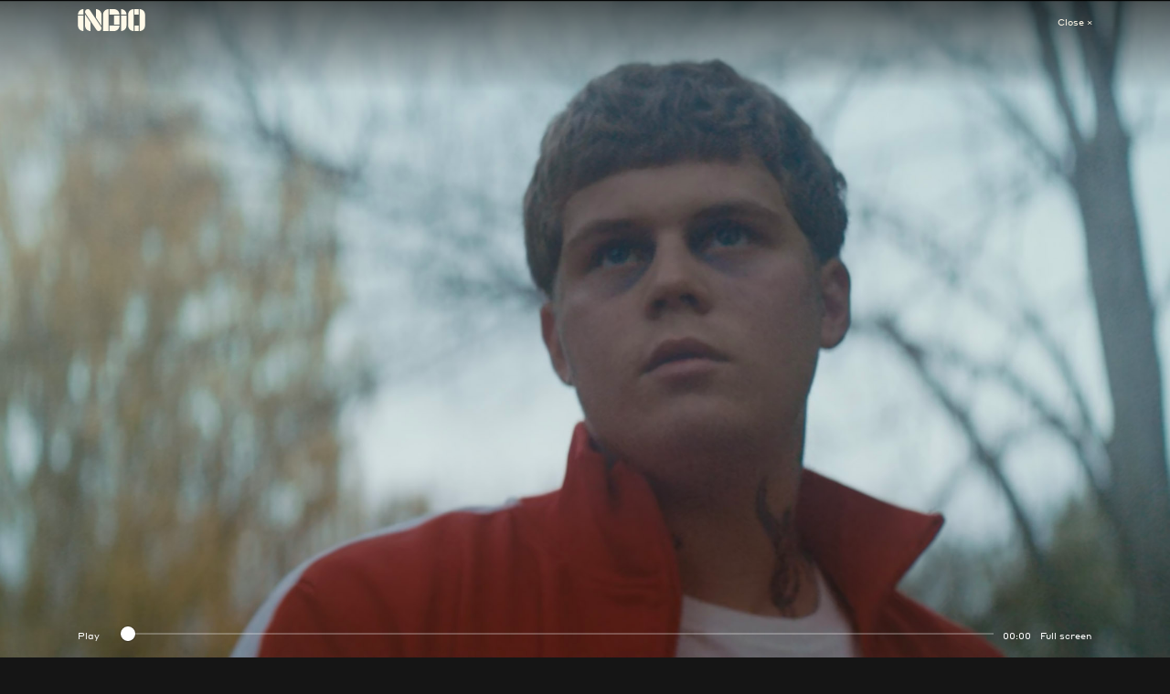

--- FILE ---
content_type: text/html; charset=UTF-8
request_url: http://indio.se/video/red-bottom-sky/
body_size: 7006
content:
<!doctype html>
<html lang="en-US">
  <head>
  <meta charset="utf-8">
  <meta http-equiv="x-ua-compatible" content="ie=edge">
  <meta name="viewport" content="width=device-width, initial-scale=1, shrink-to-fit=no">
  <link rel="apple-touch-icon-precomposed" sizes="144x144" href="http://indio.se/apple-touch-icon-144x144.png" />
  <link rel="apple-touch-icon-precomposed" sizes="152x152" href="http://indio.se/apple-touch-icon-152x152.png" />
  <link rel="icon" type="image/png" href="http://indio.se/favicon-32x32.png" sizes="32x32" />
  <link rel="icon" type="image/png" href="http://indio.se/favicon-16x16.png" sizes="16x16" />
  <meta name="application-name" content="Indio"/>
  <meta name="msapplication-TileColor" content="#FFFFFF" />
  <meta name="msapplication-TileImage" content="http://indio.se/mstile-144x144.png" />  
  <title>Red Bottom Sky | Indio</title>

<meta name="robots" content="noydir" />
<meta name="description" content="Red Bottom Sky on Indio" />
<meta property="og:image" content="http://indio-static.s3-eu-west-1.amazonaws.com/wp-content/uploads/2018/01/31171303/YUNG-LEAN-RED-BOTTOM-SKY.jpg" />
<meta property="og:image:width" content="2240" />
<meta property="og:image:height" content="1260" />
<meta property="og:locale" content="en_US" />
<meta property="og:type" content="article" />
<meta property="og:title" content="Red Bottom Sky | Indio" />
<meta property="og:url" content="http://indio.se/video/red-bottom-sky/" />
<meta property="og:site_name" content="Indio" />
<meta property="article:published_time" content="2018-01-31T16:13-01:00" />
<meta property="article:modified_time" content="2018-01-31T16:13-01:00" />
<meta property="og:updated_time" content="2018-01-31T16:13-01:00" />
<link rel="canonical" href="http://indio.se/video/red-bottom-sky/" />

<link rel='dns-prefetch' href='//code.jquery.com' />
<link rel="stylesheet" href="/app/themes/indio/dist/styles/main_b32ca6d3.css">
<script type="text/javascript">
           const wp_apiUrl = "http://indio.se";
         </script></head>
  <body class="video-template-default single single-video postid-1074 red-bottom-sky black-background base-data singular-data single-data single-video-data single-video-red-bottom-sky-data">
    <div id="barba-wrapper" class="site-wrap">
            <header class="banner banner--transparent">
  <div class="container">
    <a class="brand" href="http://indio.se/"><svg class="logo--small" xmlns="http://www.w3.org/2000/svg" viewBox="0 0 288 94"><g fill="#FFF9E8"><path d="M23.8 27.4H.3v43.2c0 12.9 10.5 23.3 23.5 23.3V27.4zM.3 23.5h23.5V.1C10.8.1.3 10.6.3 23.5zM154.6 27.4h23.5v39.1h-23.5zM242.5 70.5h17.8V94h-17.8zM242.3.1h18v23.5h-18zM107.7 23.5v70.4h23.5V0c-13 .1-23.5 10.6-23.5 23.5zM154.6.1H135v23.5h43c.1-13-10.4-23.5-23.4-23.5zM135.1 70.5V94h19.6c13 0 23.5-10.5 23.5-23.5h-43.1zM238.6.1c-13 0-23.5 10.5-23.5 23.5v46.9c0 13 10.5 23.5 23.5 23.5V.1zM208.3 27.4h-23.5v66.5c13 0 23.5-10.5 23.5-23.5v-43zM184.9.1v23.5h23.5c-.1-13-10.6-23.5-23.5-23.5zM52 5.3C49.9 2.1 46.3.1 42.2.1c-6.5 0-11.7 5.3-11.7 11.7 0 2.4.7 4.7 2 6.5v.1l46.9 70.3c2.1 3.1 5.7 5.2 9.8 5.2 6.5 0 11.7-5.3 11.7-11.7 0-2.4-.8-4.7-2-6.6L52 5.3zM54 57.6L30.5 22.4v48.2c.1 12.9 10.6 23.3 23.5 23.3V57.6zM264.2.1c13 0 23.5 10.5 23.5 23.5v46.9c0 13-10.5 23.5-23.5 23.5V.1zM77.5 36.4L101 71.6V23.5C100.9 10.5 90.4.1 77.5.1v36.3z"/></g></svg></a>
    <nav class="nav-primary">
              <ul id="menu-close" class="nav">
          <li class="menu-item menu-close-x">
            <a class="js-btnClose" href="http://indio.se/">Close ×</a>
          </li>
        </ul>    </nav>
    <div class="nav-mobile">

              <ul id="menu-close" class="nav">
          <li class="menu-item menu-close-x">
            <a class="js-btnClose" href="http://indio.se/">Close ×</a>
          </li>
        </ul>
          </div>
  </div>
</header>
      <div class="wrap barba-container" data-namespace="single-video" data-parentpage="http://indio.se/artist/marcus-soderlund/" role="document">
        <main class="main">
                 <div class="project project--single">

      <div class="project__video">

        <!--<div class="aspect" style="padding-bottom: 56.25%">-->
          <video class="js-videoPlayer" poster="http://indio-static.s3-eu-west-1.amazonaws.com/wp-content/uploads/2018/01/31171303/YUNG-LEAN-RED-BOTTOM-SKY.jpg" controls>
            <source src="http://player.vimeo.com/external/253644349.hd.mp4?s=bebc3c874de10ed638da0d20859ab041c5a6c216&amp;profile_id=175&amp;oauth2_token_id=957470557" type="video/mp4">
          </video>
        <!--</div>-->
      
      </div>

      <div class="project__information">
      
        <div class="project__meta">
          <div class="container">
            <div class="row">
              <div class="meta__details col-sm-12 text-center">
                <div class="meta__title">“Red Bottom Sky”</div>
                <div class="meta__director"><a href="http://indio.se/artist/marcus-soderlund/">Marcus Söderlund</a></div>
                <div class="meta__client">Yung Lean</div>
              </div>
            </div>
          </div>
        </div>

        <div class="container">
          <div class="row row--center">
            
                        <div class="meta__item col-sm-4">
              <div class="item__inner">
                <p class="text-uppercase">Credits</p>

                <ul class="list">
                                     
                                        
                    
                    <li class="row">
                      <div class="col-6">
                        Director                      </div>
                      <div class="col-6">
                                                  Marcus Söderlund                                              </div>
                    </li>

                   
                                        
                    
                    <li class="row">
                      <div class="col-6">
                        Production Company                      </div>
                      <div class="col-6">
                                                                                                </div>
                    </li>

                                  </ul>
              </div>
            </div>
            
                      </div>

                  </div>
      </div>
    </div>
          </main>
        <footer class="content-info content-info--sticky">
  <div class="container">
    <div class="row">
      <div class="footer__offices">
        <div class="hidden-xs-down">
          <p>INDIO GROUP AB<br/>
          Kocksgatan 52 &nbsp; SE-116 29 Stockholm<br/>
          <a href="mailto:info@indio.se">info@indio.se</a> &nbsp; +46 (0) 8-420 620 20</p>
        </div>
        <div class="hidden-sm-up">
          <p>INDIO GROUP AB<br/>
          Kocksgatan 52<br/>
          SE-116 29 Stockholm<br/>
          <a href="mailto:info@indio.se">info@indio.se</a><br/>
          +46 (0) 8-420 620 20</p>
        </div>
      </div>

      <div class="footer__branding">
        <svg class="icon--vulcano" xmlns="http://www.w3.org/2000/svg" viewBox="0 0 60.5 60.5"><g fill="#FFF7E6"><path d="M30.3 60.2c-16.5 0-30-13.5-30-30s13.5-30 30-30 30 13.5 30 30c-.1 16.6-13.5 30-30 30zm0-59c-16 0-29 13-29 29s13 29 29 29 29-13 29-29-13.1-29-29-29z"/><path d="M26.1 32.6c.4.3.7.3.9.4.2.1.5.2.6.3.1 0 .4.2.6.2.2.1.4.2.9.3.5.1 1.1.2 1.8.2s1.1-.1 2.2-.2c.1.2.8.9 1.2 1.5.5.6.9 1.2 1 1.4.3.4.7.8.9 1.1.2.3 1.1 1.5 1.3 1.8s.6.9.8 1.1l.5.5h-1.4l-.9-1.2c-.3-.4-.7-.8-.9-1.2-.3-.4-.6-.9-1-1.5s-.9-1-1.1-1.4c-.3-.4-.6-.8-.8-1 0 0-.8.1-1.2.1h-1.6c-.5-.1-1.2-.2-1.6-.3-.5-.1-1.2-.3-1.8-.6-.1.2-.4.6-.7 1.1-.2.4-.6 1.1-.9 1.4-.3.3-1.2 1.6-1.4 2h-1s-.4 0-.5-.1l.4-.4c.2-.2.6-.7 1-1.2.7-.9 1.1-1.4 1.5-2.2.1-.3 1.2-2.1 1.2-2.1z"/><path d="M32.7 37.9l.9.9s.6.8.7 1 .3.6.5.8c.2.2.5.6.6.7 0 0 .2.3.2.4-.5.1-1.4.3-1.7.3v-.6c0-.3-.1-.5-.1-.7 0-.2-.1-.5-.3-.9s-.2-.7-.3-.8-.2-.3-.2-.4c-.2-.4-.3-.7-.3-.7zM30.2 36.3c.1 0 .5.8.6 1 .1.2.1.5.2.7.1.2.2.2.3.5s.1.5.1.8-.1.5-.1.7 0 .5.1.8c0 .3.1.7.2.9v.3h-.5s-.1-.2-.1-.5l-.3-.9s-.1-.9 0-1.3 0-.6-.1-1-.2-.8-.3-1.1c-.1-.3-.1-.8-.1-.9zM36.7 44c.1.3.2.5.3.7s.2.5.3.8c.1.3 0 .4.2.6.1.2.2.3.3.5s.3.7.3.8c0 0-.2-.1-.3-.2-.1-.2-.2-.3-.3-.5l-.5-.5c-.1-.1-.2-.6-.4-.8-.2-.2-.6-.7-.6-.8 0-.1-.2-.5-.2-.5h.9zM35 44c.1.3.1.3.1.6s.2.5.2.9 0 .4.1.7c.1.2.2.4.4.6.1.2.3.3.3.5.1.3 0 .3.1.4.1.1.1.4.2.5s-.1.1-.2-.1-.2-.1-.3-.5c-.1-.3-.3-.5-.5-.7-.2-.2-.6-.7-.7-1-.1-.3-.3-.7-.4-1L34 44h1zM31.9 44c.2.2.3.4.3.7.1.2.1.5.1.5s.1 0 .3-.1.2-.1.4.1c.1.1.1.2.1.4.1.2 0 .2.2.5s.3.5.4.7c.1.3.2.5.3.9.1.4.2.8.1 1 0 .2-.1 0-.2-.3-.1-.2-.1-.3-.2-.5-.2-.2-.3-.7-.4-.9-.1-.2-.3-.4-.4-.5s-.4-.6-.4-.6.1.5.1.8v.9c0 .4.1.8.1 1 0 .2-.2-.1-.3-.2-.1-.2-.2-.3-.3-.7-.1-.4-.2-.6-.1-.8 0-.2-.1-.7-.1-1 0-.3-.1-.8-.2-1-.1-.2-.2-.7-.2-.7h.4zM28.4 44.3c.2 0 .1.2.2.2s.2.1.2.2-.1.6-.1.8-.1.4-.1.6c-.1.2-.2.7-.3 1-.1.2-.1.6-.3.8-.2.3-.5.6-.6.9s-.4.8-.6 1.1c-.2.2-.4.5-.5.6-.1 0 0 .1-.2.2s-.1-.1-.1-.2.3-.7.3-.8c0-.2.3-.5.4-.7.1-.2.1-.4.2-.7.1-.3.3-.5.5-1.2s.3-1.3.4-1.7c.1-.4.2-.6.2-.7.1-.1.3-.4.4-.4zM39.1 45.1c.2.2.2.4.5.6.3.2.5.5.6.6.1.1.5.3.7.5.2.2.4.2.5.4.1.2.2.5.3.6l.2.4c.1.1.3.2.2.3s-.2 0-.3-.1c-.1-.1-.3-.2-.4-.4-.1-.1-.3-.3-.5-.4-.2-.1-.5-.3-.7-.5-.2-.1-.5-.4-.6-.6-.1-.2-.2-.3-.3-.5-.1-.1-.2-.4-.3-.5-.1-.2-.2-.5-.2-.5 0-.1 0-.2.1-.1l.2.2zM39.2 43.8c.6 0 1.1-.1 1.6-.1.2.1.4.3.7.5.2.2.4.3.7.6.3.3.3.3.6.5.2.2.3.3.6.4.2.2.5.3.7.5l.6.6.6.6c.2.2.3.2.5.4.1.2.3.3-.1.2-.5-.1-.7-.2-.9-.4-.2-.1 0-.2-.5-.4-.4-.2-.6-.4-.9-.6s-1.1-.6-1.3-.8c-.2-.2-.8-.6-1.1-.8-.3-.2-.7-.5-.9-.7-.4-.2-.9-.5-.9-.5zM27.5 35.7c.1 0 0 .5 0 .8 0 .3 0 .3-.1.8-.1.4-.2.6-.4.9-.2.3-.3.6-.3.6h-.8l.4-.8c.3-.5.4-.7.6-1.1l.4-.8c0-.3.1-.4.2-.4zM25.2 41s.9-.1 1 0c0 .1 0 .1-.2.3s-.3.5-.5.7c-.2.3-.3.5-.4.6-.2.1-.8.9-.8.9s.2-.1.6-.2c.4 0 .4-.1.6-.1.2 0 .5 0 .6.1.1.1.1.2 0 .4 0 .2-.3.6-.4.7-.1.1-.4.6-.7.9s-.4.6-.8.9c-.4.3-.3.2-.5.5s-.6.6-.9 1.2c-.2.4-.5.8-.7 1s-.4.4-.8.5c-.4.2-.3.2-.6.3s-.5.4-.7.5-.3.2-.1-.1c.2-.2.2-.5.5-.7.3-.2.4-.5.6-.7.3-.2.6-.4.8-.8s.3-.6.5-.9c.2-.3.5-.7.8-.9.2-.3 1.2-1.6 1.2-1.6s-.8.2-1 .4-.5.4-.7.5c-.2.1-.3.2-.6.4s-.4.2-.7.3c-.3.1-.5.1-.6.1-.1 0-.2-.1 0-.3s.4-.5.6-.8c.3-.2.7-.6 1.1-1.1.4-.5.7-.9 1-1.2.3-.3.4-.3.6-.6.1-.2.4-.6.5-.8.4-.1.7-.4.7-.4zM20.1 41.6h1.5s-.2.3-.4.5l-.6.6c-.3.3-.5.6-.9 1-.4.5-.6.7-1 1.1l-.7.7-.9.9s-.4.5-.8.7c-.4.2-.5.2-.8.4-.3.2-.3.3-.6.5s-.3.4-.5.5-.3 0-.7.2c-.3.1-.8.4-.8.4s0-.1.2-.3.6-.7.9-1c.3-.3 1.2-1.2 1.8-1.7s1.3-1.4 1.8-1.9l1.6-1.6c.2-.2.9-1 .9-1zM27.3 9c.3-.4.7-.7 1.1-.7.4 0 .9.6.9.6s.2-.5.5-.9c.2-.2.7-.7 1.4-1 .8-.3 1.1-.2 1.5 0 .3.2.7.8.8 1.3.1.5.1 1.1.1 1.1s.3-.2.5-.1.3.2.4.6c.1.3 0 1 0 1s-.2-.8-.5-.9c-.3-.1-.8.1-.8.1s0-.5-.1-.9-.2-.8-.4-1c-.2-.3-.5-.6-1-.5-.6.1-1 .3-1.3.7-.4.4-.6.9-.7 1-.1.2-.4.4-.6.1-.2-.3-.2-.4-.4-.5-.3-.2-.4-.2-.8-.1-.4 0-.6.1-.6.1zM37.5 7c.4 0 .6.1.9.2.3.2.4.5.3.9s-.5.9-.7 1.2-.5.8-.4 1c0 .2.1.3.3.4.2.1.4.1.5.3s.3.5.3.7v.4c-.1-.1-.1-.2-.2-.4-.2-.2-.3-.5-.6-.6-1-.3-1-.8-.8-1.1.1-.4.3-.9.4-1.2 0-.2.2-.5 0-.6-.1 0-.2 0-.4.1s-.5.3-.8.4c-.2.2-.5.3-.8.3-.3 0-.7-.1-.9-.4-.3-.5-.5-.6-.6-.4-.1.2-.3.1-.2-.1.2-.3.6-.4.9-.1.1.1.3.4.5.4s.4-.2.5-.4c.2-.1.9-1 1.8-1z"/><path d="M36.4 11.5c.2.3.4.6.8.6.3 0 .7-.2.9-.3s.7-.6 1-.7c.4-.2 1.2-.5 1.8.7.1.3.2.8.3 1.1.1.3.1.8.9 1.2 0 0 0 .1-.2.1s-1.1-.3-1.3-1.4c-.2-1.1-1.1-.9-1.5-.7-.4.2-.7.4-1 .6-.4.2-.7.4-1 .2-.4-.2-.5-.3-.5-.6-.2-.3-.2-.8-.2-.8zM31.6 11.1c.3-.1.8-.2 1.1 0 .3.2.4.4.5.6s.1.8.1.8.2-.1.6-.2.7-.2 1.1-.2c.4 0 .7.2.8.3.1.1.3.6.4.8v1c0 .3 0 .7.1 1 .1.3.3.8.4 1 .1.2 0 .3-.1.2-.1-.1-.4-.4-.5-.7-.1-.2-.3-.7-.4-1.2-.1-.5-.2-1-.4-1.1-.2-.1-.3-.2-.8-.1-.4.1-.5.1-.8.3-.3.2-.3.2-.5.4-.1.1-.2.1-.2-.1s.1-.4-.1-.8c-.1-.3-.3-.7-.4-.8-.1-.1-.2-.4-.4-.4s-.4-.1-.7-.1c-.3 0-.5 0-.7.2s-.3 0-.2-.1c.1-.1.4-.4.6-.5.1-.2.5-.3.5-.3zM25 9.5c.5-.2 1.1-.3 1.4-.2.3 0 .8.2 1.1.3.3.2.5.4.7.6.2.3.3.3.5.8.2.4.2.4.2.5s-.1.1-.2-.1c-.2-.1-.4-.4-.7-.5-.3-.1-.6-.4-1.1-.5-.5-.1-.5-.2-1-.1-.4.1-.8 0-1.2.2s-.6.2-.9.5-.5.4-.5.6c-.1.2-.1.4-.1.4-.1-.1-.1-.3 0-.6s.3-.8.6-1.1 1.2-.8 1.2-.8z"/><path d="M25.1 12.2c.3-.3.5-.5.9-.6.4-.1.8-.1 1.3-.1s.9.3 1.3.5.6.3.7.5c0 .1 0 .1-.2 0s-.3-.3-.9-.3c-.6-.1-.9-.2-1.4.1s-.7.3-1 .8-.2.9-.3 1.2c-.1.3-.2.6-.5.7-.2.1-.6 0-.9 0-.3 0-.5-.2-1 0s-.7.3-.8.7c-.1.4-.1.7.1 1 .2.3.3.4.4.6.1.2.1.2-.1.2-.2-.1-.6-.4-.7-.7s-.4-.8-.4-1.1c0-.4.3-.8.6-1 .3-.2.4-.2.9-.2s.9.1 1.2-.2c.3-.3.3-.1.3-.7.2-.9.5-1.4.5-1.4zM19.3 14.2c.3-.5.4-.8.7-1.1s.6-.5 1-.6c.4-.1.6-.1.9-.1s.7 0 .8.1c.1.1.1 0-.1.1s-.3 0-.8.2-.5.1-.8.5c-.4.3-.5.5-.7.9s-.3.9-.3 1.3.1.8.2 1c.1.2.2.5.3.5h-.2c-.1 0-.2.1-.3.2-.1.2-.2.3-.1.6s-.1.2-.1.1c-.1-.1-.3-.3-.3-.6.1-.3.4-.5.4-.5s-.2-.3-.3-.7c-.1-.4-.3-.8-.3-1.2-.2-.2 0-.7 0-.7zM30.4 16.1c.5-.3 1.4-.4 1.8-.4s1 .2 1.3.5c.3.3.5.7.6 1.1s-.1 1-.5 1.6c-.3.6-.5.9-.3 1.2.1.3.2.4.7.7s.5.4.6.7c.1.2 0 .8-.1 1.2-.2.4-.5.9-.9 1.2-.4.3-1 .6-1.6.7-.6.1-1.2 0-1.4-.2-.3-.1-.6-.3-.8-.6-.2-.3-.4-.7-.4-.9 0-.2.1 0 .2.2s.2.4.5.5c.3.1.7.4 1.1.3s.9 0 1.4-.4c.5-.4.7-.5.9-1 .1-.4-.1-.9-.2-1.1s-.6-.7-.6-1c0-.3 0-.5.2-1 .3-.5.4-.8.4-1.2.1-.5 0-.9-.2-1.1-.2-.2-.4-.5-1-.4s-.7.1-1 .2c-.3.1-.5.2-.6.3-.2.1-.4.3-.6.2-.2 0-.3-.1-.5-.4-.2-.2-.3-.4-.5-.4s-.4 0-.5.2c-.1.2-.1.3-.2.4 0 .1-.2 0-.1-.1s.1-.6.4-.8c.3-.2.5-.3.7-.3.2.1.4.2.5.3s.2.3.2.3l.5-.5zM39.1 16c.2-.5.6-1 1.2-1.3.6-.3 1-.4 1.5-.3.4.1.8.2 1.1.6.2.3.4.7.3 1.2-.1.5-.1.7-.2 1.1-.2.4-.5.9-.5.9s.2-.1.4 0 .3.3.3.5.1.5 0 .7c-.1.2-.2.4-.3.7-.1.3-.1.3-.1.6s-.1.3-.1.4-.1-.2-.2-.3c0-.1-.1-.2 0-.5s.1-.5 0-.9c-.1-.5-.1-.7-.3-.7-.1 0-.3-.1-.4.2-.2.2-.3.3-.2.5.1.3.2.3 0 .3-.1 0-.2-.3-.2-.6s.2-.6.4-1.1c.3-.5.6-1.1.5-1.5-.1-.5-.4-.7-.7-.9-.3-.1-.7-.3-1.1-.1-.4.1-.4 0-.8.3s-.5.3-.6.6c-.1.3-.1.3-.2.5 0 .3-.1.3-.1.2.1-.2.3-1.1.3-1.1z"/><path d="M37.6 16.8c.4-.1.6-.1 1.1 0 .5.1 1 .2 1.2.8.2.6-.1 1-.4 1.4s-.7.6-.7 1 .4.6.6.9c.2.2.6.8.5 1.4-.1.6-.2.8-.5.9s-.5 0-1 .1-.9.2-1.1.4c-.2.3-.2.4-.3.4 0 0-.2-.1-.1-.3.2-.2.6-.8 1-1s.8-.4.8-.7 0-.5-.6-1.1 0-1.4.2-1.6c.1-.2.6-.7.4-1.2s-.5-.8-.9-.9c-.4-.1-.7-.1-.8-.2-.2 0-.1-.2.1-.2s.5-.1.5-.1zM42.1 20c.4.2.8.9.9 1.4.1.5-.1 1-.3 1.1-.2.1-.8.4-.9.8s-.2.5 0 .9c.2.5.3 1 0 1.6-.3.6-.6 1-1 1-.4.1-.7.1-1-.1-.3-.1 0 .2-.1.9s-.1 1-.5 1.4c-.4.3-.9.3-1.3.2-.3-.1-.4-.2-.8-.1s-.5.2-.5.5c-.1.3-.2 0-.1-.1s.4-.6.7-.8c.3-.1 1.1-.2 1.4-.5.3-.3.5-.5.5-1.1 0-.6 0-1.4.3-1.6.3-.2.3-.2.3 0-.1.2-.1.8.6.6.7-.2.9-.4 1-.7.1-.2.1-1 0-1.3-.2-.3-.4-.7-.2-1.1.2-.4.4-.7.8-.9.4-.2.6-.5.5-.8 0-.3-.2-.8-.3-1-.1-.2 0-.3 0-.3zM35.8 24.4c.6.2 1 .3 1.3.7.3.4.4.7.3 1.1 0 .4-.2.7-.4 1-.2.2-.4.1-.7.8-.3.7-.1.7-.3 1.2-.2.5-.3.9-.5 1.1s-1.2.5-1.6.7c-.4.2-.6.3-.9.6-.3.3-.5.8-.5 1.1-.1.3-.1.4-.1.4s-.1.1-.1-.2c0-.3-.1-.9.1-1.2.2-.4.5-.8.9-1.1.4-.3.8-.4 1.1-.6s.6-.4.7-.8c.1-.4.2-1.2.4-1.6.1-.4.6-.7.7-.9.2-.2.5-.4.4-.9-.1-.4-.2-.7-.4-.9-.1-.1-.2-.4-.4-.5-.2.1 0 0 0 0z"/><path d="M33.9 24c-.1.2-.1.5.1.8.2.3.5.6.6 1.3.1.7.1.9-.2 1.3-.3.4-.6.6-.8.7-.2.1-.6.1-.9.3-.3.2-.3.2-.5.4l-.2.4s-.2.1-.1-.1.3-.5.6-.7c.3-.2.7-.4 1-.7s.5-.7.5-1.2c0-.4 0-.7-.1-.9-.1-.2-.4-.5-.4-.8 0-.2 0-.6.2-.8s.2 0 .2 0zM28.8 27.5c.2.3.6.9.8 1.4s.2 1 .1 1.3-.4.7-.5.9-.2.7-.1.9c.1.2.2.6.3.7.1.1.1.3 0 .2-.1-.1-.3-.4-.4-.6-.1-.2-.3-.5-.3-.9s0-.9.1-1.3c.2-.4.3-.8.3-1.1 0-.3-.3-.7-.6-1.1-.5-.4-.5-.6-.5-.7s0-.6.2-.9.2-.5.3-.4c.1 0 .1 0 0 .2s-.2.4 0 .8c.1.3.3.6.3.6zM25.2 26.6c.1.3.1.4 0 .6s-.2.2-.2.7.2.9.4 1.1c.2.2.6.5.8.7.2.3.5.6.7.9.2.3.3.5.3.8s-.1.6-.1.8v.3c0 .2-.1.1-.1 0s0-.4-.1-.7c-.1-.3-.1-.5-.4-.8s-.6-.6-1-.8c-.3-.2-.8-.4-.9-.6-.1-.2-.4-.7-.4-1s0-.7.3-1 .4-.3.4-.6v-.5c.2-.2.3.1.3.1z"/><path d="M20.8 27.2c.4.3.6.4.9.4.3 0 .5 0 .9-.2.4-.1.6-.1.8-.1.2 0 .5.1.7.2s.4.3.5.6c.1.2.2.6.1.5s-.1-.3-.4-.4c-.3-.1-.3-.3-.6-.2-.4.1-.6.2-1 .3-.4.2-.9.3-1.2.3-.3 0-.8-.1-1.2-.6s-.4-.8-.4-1.1.1-.7.3-1.1c.2-.4.3-.5.5-.6.2 0 .1 0 .1.1-.1.1-.2.3-.3.6s-.1.4.1.7c0 .4.2.6.2.6zM22.5 22.1c.1-.9.5-1.4.8-1.7.3-.3.8-.4 1.4-.4.7 0 .8.1 1-.2.2-.3.2-.5.1-.7-.1-.2 0-.3.1-.2 0 .1.2.2.2.5s.1.6-.1.8c-.2.2-.3.3-.7.4-.4.1-.4 0-.9.3s-.5.2-.7.7-.4.7-.4 1.3c0 .6 0 .9.2 1.2s.6.6 1 .7c.3.1.5 0 .7 0 .3 0 .4 0 .1.1-.3.1-.4.2-.8.2s-1-.2-1.3-.5c-.3-.4-.6-.9-.6-1.2-.1-.4-.1-1.3-.1-1.3z"/><path d="M20.1 18.4c.3-.5.9-1 1.2-1.1.3-.1.6-.2 1 0s.7.4.8.6c.1.1-.1.1-.2 0s-.4-.2-.7-.2c-.2 0-.5-.1-.7.2-.3.3-.4.3-.6.9-.1.5-.1 1 0 1.4s.4.6.5.8c.1.2.1.2 0 .2s-.1 0-.4.3c-.3.3-.5.7-.4 1.1s.2.9.7 1.1c.5.2.8.3 1 .3.2 0 .4 0 .3.1-.1.1-.4.1-.7.2-.3 0-.6.1-1 0-.3-.1-.7-.3-.8-.7-.1-.3-.4-1-.1-1.6l.5-1s-.4-.4-.5-.7c0-.3-.2-.7-.1-1.3.1-.4.2-.6.2-.6zM17.4 20.6c-.1-.5 0-1.1.2-1.5.2-.4.3-.6.6-1.1.3-.5.2-.6.4-.7.1-.2.1 0 .1.2s-.1.4-.2.8-.2.3-.3 1.1c-.1.7-.2 1.1.1 1.9.3.8.3 1.1.6 1.5.3.4.2.3.4.5.2.3.5.7.2.4-.3-.3-.6-.5-.9-1-.4-.5-.7-1.1-.8-1.3-.2-.2-.4-.8-.4-.8zM38.4 39.3c.4-.1.6-.1.7 0 .1.1.5-.2.9-.1s.4.1.7 0c.3-.1.4-.1.6-.1s.7.3.7.3.3-.1.5-.2.6-.2.9-.2c.3 0 .6.1.8.2.2.1.2 0 .3.1s-.2.1-.1.1.4.1.5.1c.1 0 .2 0 .2.1s-.2 0-.2.1.1.1.2.1.3-.1.6-.1c.2 0 .6.1.9.2.3.1.6.1.8.2.2.2.4.3.4.4.1.1 0 .2 0 .3s.1.1.1.1c0 .1.1.1 0 .2s0 .1-.3.3-.6.2-.7.2h-.6s.1 0 .1.1 0 .2-.1.3c-.1.1-.1.1-.3.2-.2.1-.4.1-.5.1H45c-.2 0-.3 0-.4.1l-.1.1c-.2.1-.1.1-.3.1h-.3s.1.1.3.1.3.1.3.2.1.1-.1.2-.2.1-.6.1c-.4 0-.6 0-1.1-.1-.5-.1-.5-.1-.8-.1-.3 0-.5-.1-.8-.1-.3 0-.5-.1-.7-.1s-.3 0-.3-.1c-.1 0 .1 0-.1.1s-.1.1-.3.2-.1.1-.5.1h-.9c-.4 0-.5-.1-.7-.1s-.2.1-.2.1-.1-.1-.1 0-.4.2-.7.2c-.3 0-.3.1-.6 0-.2 0-.5-.1-.5-.1-.1 0-.1.1-.3.1-.2 0-.7 0-1.1-.1-.4 0-.7-.1-1.3-.1s-.7.1-.9.1c-.2 0-.4-.1-.5-.1-.1 0-.1.1-.3.1-.2 0-.3.1-.5.1-.1 0-.2-.1-.4-.1h-.8s-.2-.1-.6-.1c-.4 0-.1-.1-.5-.1s-.8-.1-.5-.2c.3 0 .5 0 .8-.1.3-.1.5-.1.8-.1s.3.1.4 0c.1-.1.1-.3.3-.2.2.1.3-.1.4 0 .1 0 .2.1.3 0 0-.1 0-.2.2-.2.1 0 .3-.1.6-.1s.4 0 .7.1c.2.1.2.1.3.1.1 0 .3-.2.4-.2.2 0 .3-.1.5-.1s.4.2.5.1.3-.1.6-.1.5-.2.7-.1c.2 0 .2.1.5.1s.2-.2.4-.2c.2-.1.4-.1.7-.2h.6s-.1-.1.1-.1.3-.1.7-.1c.4 0 .6 0 .8.1.2.1.1.2.4.2.3 0 .3-.1.5-.1s.4.1.5 0c.2-.1 0-.2.1-.3 0-.1.1 0 .2-.1s0-.1.2-.2.4-.1.3-.2-.3-.2-.1-.3c.2-.1.3-.2.7-.2.4 0 1-.1 1.4-.1.4 0 .8 0 1 .1.3 0 .4 0 .3-.1-.1-.1 0-.3 0-.3h-.3s-.4 0-.7-.1c-.3 0-.4-.1-.8-.2s-.4-.1-.7-.1c-.3 0-.3-.1-.6 0-.4.1-.5.1-.6.1-.2 0-.3-.2-.7-.2h-.6c-.3 0-.2 0-.4-.1s-.4-.2-.5-.2-.3.2-.3.2zM13.6 36.5c.4.1.7.2.9.3.2.1.2.1.4.1.2-.1.8-.3 1-.2.2 0 .4 0 .6.1.2.1.4.1.8.1s.9 0 1.1.2c.2.2.4.2.4.4s-.1.1-.1.1c0 .1.2 0 .1.1s-.3.1-.4.1h-.2s.2.1.1.2-.2.3-.6.2c-.4-.1-.5 0-.7-.1-.2-.1-.4-.1-.6-.1H16s.2.1.2.3-.2.4-.2.4-.1.1.2.1c.3 0 .6-.1.8 0 .2 0 .5.1.8.2h.5s.1.1.3.1c.1 0 .3 0 .6-.1h1c.3 0 .7.1.8.3s.2 0 .3 0h.8s.4.2.5.1.2-.1.4 0c.2 0 .3.1.4.1.2 0 .5-.2.9-.2h1.2c.6.1 1.1.2 1.5.3.4.1.5.1.8.2s.4 0 .4.1.2.2-.2.2h-2.5s.4.2.2.3-.1.1-.4.1h-1.1c-.4 0-1 .1-1 .1s.2.1.2.2.1.2 0 .2c-.1.1-.4.1-.7.1-.3 0-.5-.1-.7-.1h-.4s.1 0 .1.1-.2.2-.3.2c-.1 0-.8-.1-1.1-.1h-.6s0 .1-.1.1-.1.1-.4 0c-.3 0-.7-.1-1.1-.1-.5 0-1.2-.1-1.4-.1s-.7 0-.9-.1-.6-.1-.9-.2c-.3 0-.7-.1-.8-.2-.1-.1-.1-.2 0-.3s-.1-.1-.3 0-.2.1-.3.1-.6-.4-.9-.4c-.3-.1-.4 0-.6-.1-.2 0-.1-.1-.4-.1-.3 0-.4 0-.6-.1-.1 0-.1-.1-.2-.1-.2 0-.3.1-.5.1-.1 0-.5 0-.5-.1-.1 0 0-.1-.2-.1-.1 0-.1-.1-.2-.2s-.1-.4 0-.4.3-.2.4-.2.3 0 .3-.1-.1-.1.1-.3c.1-.2.1-.3.3-.4.2-.1.3-.2.5-.3s.5 0 .5-.1-.1-.1.1-.3l.4-.4c.2 0 .3-.1.5 0 .2 0 .1.1.3.1.2-.2.5-.5.8-.4z"/><path d="M20.8 36.4c.2 0 .9-.1 1 0 .1 0 .4 0 .5.1.1.1.2.2.1.3s.1 0 .2.1.2.1.1.2c0 .1-.1.2-.3.2h-1.2s-.6-.1-.9 0h-1.4s-.3-.2-.2-.2c.2 0 .1-.1.1-.1h.3c.2 0 .7-.1.7-.1s-.1 0 0-.1.2-.2.3-.2c.3-.1.7-.2.7-.2z"/></g></svg> 
      </div>

      <div class="footer__colophon">
        <p>
          <span class="toggle toggle--invoice-information js-toggle" data-contact="invoice">
            Invoice information
          </span>

          <span class="toggle toggle--colophon js-toggle" data-contact="colophon">
            Colophon
          </span>
        </p>
      </div>
    </div>
  </div>
</footer>      </div>
          </div>
    <script src="https://code.jquery.com/jquery-1.12.4.min.js"></script>
<script>(window.jQuery && jQuery.noConflict()) || document.write('<script src="/wp/wp-includes/js/jquery/jquery.js"><\/script>')</script>
<script src="/app/themes/indio/dist/scripts/main_b32ca6d2.js"></script>
  <script>
          window.ga=function(){ga.q.push(arguments)};ga.q=[];ga.l=+new Date;
        ga('create','UA-123929735-1','auto');
        ga('set', 'anonymizeIp', true);
        ga('send','pageview')
  </script>
      <script src="https://www.google-analytics.com/analytics.js" async defer></script>
    </body>
</html>


--- FILE ---
content_type: application/javascript; charset=utf-8
request_url: http://indio.se/app/themes/indio/dist/scripts/main_b32ca6d2.js
body_size: 76230
content:
!function(e){function t(i){if(n[i])return n[i].exports;var o=n[i]={i:i,l:!1,exports:{}};return e[i].call(o.exports,o,o.exports,t),o.l=!0,o.exports}var n={};t.m=e,t.c=n,t.i=function(e){return e},t.d=function(e,n,i){t.o(e,n)||Object.defineProperty(e,n,{configurable:!1,enumerable:!0,get:i})},t.n=function(e){var n=e&&e.__esModule?function(){return e.default}:function(){return e};return t.d(n,"a",n),n},t.o=function(e,t){return Object.prototype.hasOwnProperty.call(e,t)},t.p="/app/themes/indio/dist/",t(t.s=66)}([function(e,t,n){"use strict";function i(e){function t(){l.add(e,"ps--focus")}function n(){l.remove(e,"ps--focus")}var i=this;i.settings=a.clone(c),i.containerWidth=null,i.containerHeight=null,i.contentWidth=null,i.contentHeight=null,i.isRtl="rtl"===u.css(e,"direction"),i.isNegativeScroll=function(){var t=e.scrollLeft,n=null;return e.scrollLeft=-1,n=e.scrollLeft<0,e.scrollLeft=t,n}(),i.negativeScrollAdjustment=i.isNegativeScroll?e.scrollWidth-e.clientWidth:0,i.event=new d,i.ownerDocument=e.ownerDocument||document,i.scrollbarXRail=u.appendTo(u.e("div","ps__scrollbar-x-rail"),e),i.scrollbarX=u.appendTo(u.e("div","ps__scrollbar-x"),i.scrollbarXRail),i.scrollbarX.setAttribute("tabindex",0),i.event.bind(i.scrollbarX,"focus",t),i.event.bind(i.scrollbarX,"blur",n),i.scrollbarXActive=null,i.scrollbarXWidth=null,i.scrollbarXLeft=null,i.scrollbarXBottom=a.toInt(u.css(i.scrollbarXRail,"bottom")),i.isScrollbarXUsingBottom=i.scrollbarXBottom===i.scrollbarXBottom,i.scrollbarXTop=i.isScrollbarXUsingBottom?null:a.toInt(u.css(i.scrollbarXRail,"top")),i.railBorderXWidth=a.toInt(u.css(i.scrollbarXRail,"borderLeftWidth"))+a.toInt(u.css(i.scrollbarXRail,"borderRightWidth")),u.css(i.scrollbarXRail,"display","block"),i.railXMarginWidth=a.toInt(u.css(i.scrollbarXRail,"marginLeft"))+a.toInt(u.css(i.scrollbarXRail,"marginRight")),u.css(i.scrollbarXRail,"display",""),i.railXWidth=null,i.railXRatio=null,i.scrollbarYRail=u.appendTo(u.e("div","ps__scrollbar-y-rail"),e),i.scrollbarY=u.appendTo(u.e("div","ps__scrollbar-y"),i.scrollbarYRail),i.scrollbarY.setAttribute("tabindex",0),i.event.bind(i.scrollbarY,"focus",t),i.event.bind(i.scrollbarY,"blur",n),i.scrollbarYActive=null,i.scrollbarYHeight=null,i.scrollbarYTop=null,i.scrollbarYRight=a.toInt(u.css(i.scrollbarYRail,"right")),i.isScrollbarYUsingRight=i.scrollbarYRight===i.scrollbarYRight,i.scrollbarYLeft=i.isScrollbarYUsingRight?null:a.toInt(u.css(i.scrollbarYRail,"left")),i.scrollbarYOuterWidth=i.isRtl?a.outerWidth(i.scrollbarY):null,i.railBorderYWidth=a.toInt(u.css(i.scrollbarYRail,"borderTopWidth"))+a.toInt(u.css(i.scrollbarYRail,"borderBottomWidth")),u.css(i.scrollbarYRail,"display","block"),i.railYMarginHeight=a.toInt(u.css(i.scrollbarYRail,"marginTop"))+a.toInt(u.css(i.scrollbarYRail,"marginBottom")),u.css(i.scrollbarYRail,"display",""),i.railYHeight=null,i.railYRatio=null}function o(e){return e.getAttribute("data-ps-id")}function r(e,t){e.setAttribute("data-ps-id",t)}function s(e){e.removeAttribute("data-ps-id")}var a=n(1),l=n(9),c=n(43),u=n(6),d=n(40),h=n(41),f={};t.add=function(e){var t=h();return r(e,t),f[t]=new i(e),f[t]},t.remove=function(e){delete f[o(e)],s(e)},t.get=function(e){return f[o(e)]}},function(e,t,n){"use strict";function i(e){return function(t,n){e(t,"ps--in-scrolling"),void 0!==n?e(t,"ps--"+n):(e(t,"ps--x"),e(t,"ps--y"))}}var o=n(9),r=n(6),s=t.toInt=function(e){return parseInt(e,10)||0},a=t.clone=function(e){if(e){if(Array.isArray(e))return e.map(a);if("object"==typeof e){var t={};for(var n in e)t[n]=a(e[n]);return t}return e}return null};t.extend=function(e,t){var n=a(e);for(var i in t)n[i]=a(t[i]);return n},t.isEditable=function(e){return r.matches(e,"input,[contenteditable]")||r.matches(e,"select,[contenteditable]")||r.matches(e,"textarea,[contenteditable]")||r.matches(e,"button,[contenteditable]")},t.removePsClasses=function(e){for(var t=o.list(e),n=0;n<t.length;n++){var i=t[n];0===i.indexOf("ps-")&&o.remove(e,i)}},t.outerWidth=function(e){return s(r.css(e,"width"))+s(r.css(e,"paddingLeft"))+s(r.css(e,"paddingRight"))+s(r.css(e,"borderLeftWidth"))+s(r.css(e,"borderRightWidth"))},t.startScrolling=i(o.add),t.stopScrolling=i(o.remove),t.env={isWebKit:"undefined"!=typeof document&&"WebkitAppearance"in document.documentElement.style,supportsTouch:"undefined"!=typeof window&&("ontouchstart"in window||window.DocumentTouch&&document instanceof window.DocumentTouch),supportsIePointer:"undefined"!=typeof window&&null!==window.navigator.msMaxTouchPoints}},function(e,t,n){"use strict";function i(e,t){return e.settings.minScrollbarLength&&(t=Math.max(t,e.settings.minScrollbarLength)),e.settings.maxScrollbarLength&&(t=Math.min(t,e.settings.maxScrollbarLength)),t}function o(e,t){var n={width:t.railXWidth};t.isRtl?n.left=t.negativeScrollAdjustment+e.scrollLeft+t.containerWidth-t.contentWidth:n.left=e.scrollLeft,t.isScrollbarXUsingBottom?n.bottom=t.scrollbarXBottom-e.scrollTop:n.top=t.scrollbarXTop+e.scrollTop,a.css(t.scrollbarXRail,n);var i={top:e.scrollTop,height:t.railYHeight};t.isScrollbarYUsingRight?t.isRtl?i.right=t.contentWidth-(t.negativeScrollAdjustment+e.scrollLeft)-t.scrollbarYRight-t.scrollbarYOuterWidth:i.right=t.scrollbarYRight-e.scrollLeft:t.isRtl?i.left=t.negativeScrollAdjustment+e.scrollLeft+2*t.containerWidth-t.contentWidth-t.scrollbarYLeft-t.scrollbarYOuterWidth:i.left=t.scrollbarYLeft+e.scrollLeft,a.css(t.scrollbarYRail,i),a.css(t.scrollbarX,{left:t.scrollbarXLeft,width:t.scrollbarXWidth-t.railBorderXWidth}),a.css(t.scrollbarY,{top:t.scrollbarYTop,height:t.scrollbarYHeight-t.railBorderYWidth})}var r=n(1),s=n(9),a=n(6),l=n(0),c=n(4);e.exports=function(e){var t=l.get(e);t.containerWidth=e.clientWidth,t.containerHeight=e.clientHeight,t.contentWidth=e.scrollWidth,t.contentHeight=e.scrollHeight;var n;e.contains(t.scrollbarXRail)||(n=a.queryChildren(e,".ps__scrollbar-x-rail"),n.length>0&&n.forEach(function(e){a.remove(e)}),a.appendTo(t.scrollbarXRail,e)),e.contains(t.scrollbarYRail)||(n=a.queryChildren(e,".ps__scrollbar-y-rail"),n.length>0&&n.forEach(function(e){a.remove(e)}),a.appendTo(t.scrollbarYRail,e)),!t.settings.suppressScrollX&&t.containerWidth+t.settings.scrollXMarginOffset<t.contentWidth?(t.scrollbarXActive=!0,t.railXWidth=t.containerWidth-t.railXMarginWidth,t.railXRatio=t.containerWidth/t.railXWidth,t.scrollbarXWidth=i(t,r.toInt(t.railXWidth*t.containerWidth/t.contentWidth)),t.scrollbarXLeft=r.toInt((t.negativeScrollAdjustment+e.scrollLeft)*(t.railXWidth-t.scrollbarXWidth)/(t.contentWidth-t.containerWidth))):t.scrollbarXActive=!1,!t.settings.suppressScrollY&&t.containerHeight+t.settings.scrollYMarginOffset<t.contentHeight?(t.scrollbarYActive=!0,t.railYHeight=t.containerHeight-t.railYMarginHeight,t.railYRatio=t.containerHeight/t.railYHeight,t.scrollbarYHeight=i(t,r.toInt(t.railYHeight*t.containerHeight/t.contentHeight)),t.scrollbarYTop=r.toInt(e.scrollTop*(t.railYHeight-t.scrollbarYHeight)/(t.contentHeight-t.containerHeight))):t.scrollbarYActive=!1,t.scrollbarXLeft>=t.railXWidth-t.scrollbarXWidth&&(t.scrollbarXLeft=t.railXWidth-t.scrollbarXWidth),t.scrollbarYTop>=t.railYHeight-t.scrollbarYHeight&&(t.scrollbarYTop=t.railYHeight-t.scrollbarYHeight),o(e,t),t.scrollbarXActive?s.add(e,"ps--active-x"):(s.remove(e,"ps--active-x"),t.scrollbarXWidth=0,t.scrollbarXLeft=0,c(e,"left",0)),t.scrollbarYActive?s.add(e,"ps--active-y"):(s.remove(e,"ps--active-y"),t.scrollbarYHeight=0,t.scrollbarYTop=0,c(e,"top",0))}},function(e,t,n){var i,o;!function(r,s){i=[n(24)],void 0!==(o=function(e){return s(r,e)}.apply(t,i))&&(e.exports=o)}(window,function(e,t){"use strict";var n={};n.extend=function(e,t){for(var n in t)e[n]=t[n];return e},n.modulo=function(e,t){return(e%t+t)%t},n.makeArray=function(e){var t=[];if(Array.isArray(e))t=e;else if(e&&"object"==typeof e&&"number"==typeof e.length)for(var n=0;n<e.length;n++)t.push(e[n]);else t.push(e);return t},n.removeFrom=function(e,t){var n=e.indexOf(t);-1!=n&&e.splice(n,1)},n.getParent=function(e,n){for(;e!=document.body;)if(e=e.parentNode,t(e,n))return e},n.getQueryElement=function(e){return"string"==typeof e?document.querySelector(e):e},n.handleEvent=function(e){var t="on"+e.type;this[t]&&this[t](e)},n.filterFindElements=function(e,i){e=n.makeArray(e);var o=[];return e.forEach(function(e){if(e instanceof HTMLElement){if(!i)return void o.push(e);t(e,i)&&o.push(e);for(var n=e.querySelectorAll(i),r=0;r<n.length;r++)o.push(n[r])}}),o},n.debounceMethod=function(e,t,n){var i=e.prototype[t],o=t+"Timeout";e.prototype[t]=function(){var e=this[o];e&&clearTimeout(e);var t=arguments,r=this;this[o]=setTimeout(function(){i.apply(r,t),delete r[o]},n||100)}},n.docReady=function(e){var t=document.readyState;"complete"==t||"interactive"==t?setTimeout(e):document.addEventListener("DOMContentLoaded",e)},n.toDashed=function(e){return e.replace(/(.)([A-Z])/g,function(e,t,n){return t+"-"+n}).toLowerCase()};var i=e.console;return n.htmlInit=function(t,o){n.docReady(function(){var r=n.toDashed(o),s="data-"+r,a=document.querySelectorAll("["+s+"]"),l=document.querySelectorAll(".js-"+r),c=n.makeArray(a).concat(n.makeArray(l)),u=s+"-options",d=e.jQuery;c.forEach(function(e){var n,r=e.getAttribute(s)||e.getAttribute(u);try{n=r&&JSON.parse(r)}catch(t){return void(i&&i.error("Error parsing "+s+" on "+e.className+": "+t))}var a=new t(e,n);d&&d.data(e,o,a)})})},n})},function(e,t,n){"use strict";var i=n(0),o=function(e){var t=document.createEvent("Event");return t.initEvent(e,!0,!0),t};e.exports=function(e,t,n){if(void 0===e)throw"You must provide an element to the update-scroll function";if(void 0===t)throw"You must provide an axis to the update-scroll function";if(void 0===n)throw"You must provide a value to the update-scroll function";"top"===t&&n<=0&&(e.scrollTop=n=0,e.dispatchEvent(o("ps-y-reach-start"))),"left"===t&&n<=0&&(e.scrollLeft=n=0,e.dispatchEvent(o("ps-x-reach-start")));var r=i.get(e);"top"===t&&n>=r.contentHeight-r.containerHeight&&(n=r.contentHeight-r.containerHeight,n-e.scrollTop<=1?n=e.scrollTop:e.scrollTop=n,e.dispatchEvent(o("ps-y-reach-end"))),"left"===t&&n>=r.contentWidth-r.containerWidth&&(n=r.contentWidth-r.containerWidth,n-e.scrollLeft<=1?n=e.scrollLeft:e.scrollLeft=n,e.dispatchEvent(o("ps-x-reach-end"))),void 0===r.lastTop&&(r.lastTop=e.scrollTop),void 0===r.lastLeft&&(r.lastLeft=e.scrollLeft),"top"===t&&n<r.lastTop&&e.dispatchEvent(o("ps-scroll-up")),"top"===t&&n>r.lastTop&&e.dispatchEvent(o("ps-scroll-down")),"left"===t&&n<r.lastLeft&&e.dispatchEvent(o("ps-scroll-left")),"left"===t&&n>r.lastLeft&&e.dispatchEvent(o("ps-scroll-right")),"top"===t&&n!==r.lastTop&&(e.scrollTop=r.lastTop=n,e.dispatchEvent(o("ps-scroll-y"))),"left"===t&&n!==r.lastLeft&&(e.scrollLeft=r.lastLeft=n,e.dispatchEvent(o("ps-scroll-x")))}},function(e,t,n){var i,o;!function(r,s){i=[n(8),n(10),n(3),n(30),n(37),n(29)],void 0!==(o=function(e,t,n,i,o,a){return s(r,e,t,n,i,o,a)}.apply(t,i))&&(e.exports=o)}(window,function(e,t,n,i,o,r,s){"use strict";function a(e,t){for(e=i.makeArray(e);e.length;)t.appendChild(e.shift())}function l(e,t){var n=i.getQueryElement(e);if(!n)return void(d&&d.error("Bad element for Flickity: "+(n||e)));if(this.element=n,this.element.flickityGUID){var o=f[this.element.flickityGUID];return o.option(t),o}c&&(this.$element=c(this.element)),this.options=i.extend({},this.constructor.defaults),this.option(t),this._create()}var c=e.jQuery,u=e.getComputedStyle,d=e.console,h=0,f={};l.defaults={accessibility:!0,cellAlign:"center",freeScrollFriction:.075,friction:.28,namespaceJQueryEvents:!0,percentPosition:!0,resize:!0,selectedAttraction:.025,setGallerySize:!0},l.createMethods=[];var p=l.prototype;i.extend(p,t.prototype),p._create=function(){var t=this.guid=++h;this.element.flickityGUID=t,f[t]=this,this.selectedIndex=0,this.restingFrames=0,this.x=0,this.velocity=0,this.originSide=this.options.rightToLeft?"right":"left",this.viewport=document.createElement("div"),this.viewport.className="flickity-viewport",this._createSlider(),(this.options.resize||this.options.watchCSS)&&e.addEventListener("resize",this),l.createMethods.forEach(function(e){this[e]()},this),this.options.watchCSS?this.watchCSS():this.activate()},p.option=function(e){i.extend(this.options,e)},p.activate=function(){if(!this.isActive){this.isActive=!0,this.element.classList.add("flickity-enabled"),this.options.rightToLeft&&this.element.classList.add("flickity-rtl"),this.getSize();a(this._filterFindCellElements(this.element.children),this.slider),this.viewport.appendChild(this.slider),this.element.appendChild(this.viewport),this.reloadCells(),this.options.accessibility&&(this.element.tabIndex=0,this.element.addEventListener("keydown",this)),this.emitEvent("activate");var e,t=this.options.initialIndex;e=this.isInitActivated?this.selectedIndex:void 0!==t&&this.cells[t]?t:0,this.select(e,!1,!0),this.isInitActivated=!0}},p._createSlider=function(){var e=document.createElement("div");e.className="flickity-slider",e.style[this.originSide]=0,this.slider=e},p._filterFindCellElements=function(e){return i.filterFindElements(e,this.options.cellSelector)},p.reloadCells=function(){this.cells=this._makeCells(this.slider.children),this.positionCells(),this._getWrapShiftCells(),this.setGallerySize()},p._makeCells=function(e){return this._filterFindCellElements(e).map(function(e){return new o(e,this)},this)},p.getLastCell=function(){return this.cells[this.cells.length-1]},p.getLastSlide=function(){return this.slides[this.slides.length-1]},p.positionCells=function(){this._sizeCells(this.cells),this._positionCells(0)},p._positionCells=function(e){e=e||0,this.maxCellHeight=e?this.maxCellHeight||0:0;var t=0;if(e>0){var n=this.cells[e-1];t=n.x+n.size.outerWidth}for(var i=this.cells.length,o=e;o<i;o++){var r=this.cells[o];r.setPosition(t),t+=r.size.outerWidth,this.maxCellHeight=Math.max(r.size.outerHeight,this.maxCellHeight)}this.slideableWidth=t,this.updateSlides(),this._containSlides(),this.slidesWidth=i?this.getLastSlide().target-this.slides[0].target:0},p._sizeCells=function(e){e.forEach(function(e){e.getSize()})},p.updateSlides=function(){if(this.slides=[],this.cells.length){var e=new r(this);this.slides.push(e);var t="left"==this.originSide,n=t?"marginRight":"marginLeft",i=this._getCanCellFit();this.cells.forEach(function(t,o){if(!e.cells.length)return void e.addCell(t);var s=e.outerWidth-e.firstMargin+(t.size.outerWidth-t.size[n]);i.call(this,o,s)?e.addCell(t):(e.updateTarget(),e=new r(this),this.slides.push(e),e.addCell(t))},this),e.updateTarget(),this.updateSelectedSlide()}},p._getCanCellFit=function(){var e=this.options.groupCells;if(!e)return function(){return!1};if("number"==typeof e){var t=parseInt(e,10);return function(e){return e%t!=0}}var n="string"==typeof e&&e.match(/^(\d+)%$/),i=n?parseInt(n[1],10)/100:1;return function(e,t){return t<=(this.size.innerWidth+1)*i}},p._init=p.reposition=function(){this.positionCells(),this.positionSliderAtSelected()},p.getSize=function(){this.size=n(this.element),this.setCellAlign(),this.cursorPosition=this.size.innerWidth*this.cellAlign};var m={center:{left:.5,right:.5},left:{left:0,right:1},right:{right:0,left:1}};return p.setCellAlign=function(){var e=m[this.options.cellAlign];this.cellAlign=e?e[this.originSide]:this.options.cellAlign},p.setGallerySize=function(){if(this.options.setGallerySize){var e=this.options.adaptiveHeight&&this.selectedSlide?this.selectedSlide.height:this.maxCellHeight;this.viewport.style.height=e+"px"}},p._getWrapShiftCells=function(){if(this.options.wrapAround){this._unshiftCells(this.beforeShiftCells),this._unshiftCells(this.afterShiftCells);var e=this.cursorPosition,t=this.cells.length-1;this.beforeShiftCells=this._getGapCells(e,t,-1),e=this.size.innerWidth-this.cursorPosition,this.afterShiftCells=this._getGapCells(e,0,1)}},p._getGapCells=function(e,t,n){for(var i=[];e>0;){var o=this.cells[t];if(!o)break;i.push(o),t+=n,e-=o.size.outerWidth}return i},p._containSlides=function(){if(this.options.contain&&!this.options.wrapAround&&this.cells.length){var e=this.options.rightToLeft,t=e?"marginRight":"marginLeft",n=e?"marginLeft":"marginRight",i=this.slideableWidth-this.getLastCell().size[n],o=i<this.size.innerWidth,r=this.cursorPosition+this.cells[0].size[t],s=i-this.size.innerWidth*(1-this.cellAlign);this.slides.forEach(function(e){o?e.target=i*this.cellAlign:(e.target=Math.max(e.target,r),e.target=Math.min(e.target,s))},this)}},p.dispatchEvent=function(e,t,n){var i=t?[t].concat(n):n;if(this.emitEvent(e,i),c&&this.$element){e+=this.options.namespaceJQueryEvents?".flickity":"";var o=e;if(t){var r=c.Event(t);r.type=e,o=r}this.$element.trigger(o,n)}},p.select=function(e,t,n){this.isActive&&(e=parseInt(e,10),this._wrapSelect(e),(this.options.wrapAround||t)&&(e=i.modulo(e,this.slides.length)),this.slides[e]&&(this.selectedIndex=e,this.updateSelectedSlide(),n?this.positionSliderAtSelected():this.startAnimation(),this.options.adaptiveHeight&&this.setGallerySize(),this.dispatchEvent("select"),this.dispatchEvent("cellSelect")))},p._wrapSelect=function(e){var t=this.slides.length;if(!(this.options.wrapAround&&t>1))return e;var n=i.modulo(e,t),o=Math.abs(n-this.selectedIndex),r=Math.abs(n+t-this.selectedIndex),s=Math.abs(n-t-this.selectedIndex);!this.isDragSelect&&r<o?e+=t:!this.isDragSelect&&s<o&&(e-=t),e<0?this.x-=this.slideableWidth:e>=t&&(this.x+=this.slideableWidth)},p.previous=function(e,t){this.select(this.selectedIndex-1,e,t)},p.next=function(e,t){this.select(this.selectedIndex+1,e,t)},p.updateSelectedSlide=function(){var e=this.slides[this.selectedIndex];e&&(this.unselectSelectedSlide(),this.selectedSlide=e,e.select(),this.selectedCells=e.cells,this.selectedElements=e.getCellElements(),this.selectedCell=e.cells[0],this.selectedElement=this.selectedElements[0])},p.unselectSelectedSlide=function(){this.selectedSlide&&this.selectedSlide.unselect()},p.selectCell=function(e,t,n){var i;"number"==typeof e?i=this.cells[e]:("string"==typeof e&&(e=this.element.querySelector(e)),i=this.getCell(e));for(var o=0;i&&o<this.slides.length;o++){if(-1!=this.slides[o].cells.indexOf(i))return void this.select(o,t,n)}},p.getCell=function(e){for(var t=0;t<this.cells.length;t++){var n=this.cells[t];if(n.element==e)return n}},p.getCells=function(e){e=i.makeArray(e);var t=[];return e.forEach(function(e){var n=this.getCell(e);n&&t.push(n)},this),t},p.getCellElements=function(){return this.cells.map(function(e){return e.element})},p.getParentCell=function(e){var t=this.getCell(e);return t||(e=i.getParent(e,".flickity-slider > *"),this.getCell(e))},p.getAdjacentCellElements=function(e,t){if(!e)return this.selectedSlide.getCellElements();t=void 0===t?this.selectedIndex:t;var n=this.slides.length;if(1+2*e>=n)return this.getCellElements();for(var o=[],r=t-e;r<=t+e;r++){var s=this.options.wrapAround?i.modulo(r,n):r,a=this.slides[s];a&&(o=o.concat(a.getCellElements()))}return o},p.uiChange=function(){this.emitEvent("uiChange")},p.childUIPointerDown=function(e){this.emitEvent("childUIPointerDown",[e])},p.onresize=function(){this.watchCSS(),this.resize()},i.debounceMethod(l,"onresize",150),p.resize=function(){if(this.isActive){this.getSize(),this.options.wrapAround&&(this.x=i.modulo(this.x,this.slideableWidth)),this.positionCells(),this._getWrapShiftCells(),this.setGallerySize(),this.emitEvent("resize");var e=this.selectedElements&&this.selectedElements[0];this.selectCell(e,!1,!0)}},p.watchCSS=function(){this.options.watchCSS&&(-1!=u(this.element,":after").content.indexOf("flickity")?this.activate():this.deactivate())},p.onkeydown=function(e){if(this.options.accessibility&&(!document.activeElement||document.activeElement==this.element))if(37==e.keyCode){var t=this.options.rightToLeft?"next":"previous";this.uiChange(),this[t]()}else if(39==e.keyCode){var n=this.options.rightToLeft?"previous":"next";this.uiChange(),this[n]()}},p.deactivate=function(){this.isActive&&(this.element.classList.remove("flickity-enabled"),this.element.classList.remove("flickity-rtl"),this.cells.forEach(function(e){e.destroy()}),this.unselectSelectedSlide(),this.element.removeChild(this.viewport),a(this.slider.children,this.element),this.options.accessibility&&(this.element.removeAttribute("tabIndex"),this.element.removeEventListener("keydown",this)),this.isActive=!1,this.emitEvent("deactivate"))},p.destroy=function(){this.deactivate(),e.removeEventListener("resize",this),this.emitEvent("destroy"),c&&this.$element&&c.removeData(this.element,"flickity"),delete this.element.flickityGUID,delete f[this.guid]},i.extend(p,s),l.data=function(e){e=i.getQueryElement(e);var t=e&&e.flickityGUID;return t&&f[t]},i.htmlInit(l,"flickity"),c&&c.bridget&&c.bridget("flickity",l),l.Cell=o,l})},function(e,t,n){"use strict";function i(e,t){return window.getComputedStyle(e)[t]}function o(e,t,n){return"number"==typeof n&&(n=n.toString()+"px"),e.style[t]=n,e}function r(e,t){for(var n in t){var i=t[n];"number"==typeof i&&(i=i.toString()+"px"),e.style[n]=i}return e}var s={};s.e=function(e,t){var n=document.createElement(e);return n.className=t,n},s.appendTo=function(e,t){return t.appendChild(e),e},s.css=function(e,t,n){return"object"==typeof t?r(e,t):void 0===n?i(e,t):o(e,t,n)},s.matches=function(e,t){return void 0!==e.matches?e.matches(t):void 0!==e.matchesSelector?e.matchesSelector(t):void 0!==e.webkitMatchesSelector?e.webkitMatchesSelector(t):void 0!==e.mozMatchesSelector?e.mozMatchesSelector(t):void 0!==e.msMatchesSelector?e.msMatchesSelector(t):void 0},s.remove=function(e){void 0!==e.remove?e.remove():e.parentNode&&e.parentNode.removeChild(e)},s.queryChildren=function(e,t){return Array.prototype.filter.call(e.childNodes,function(e){return s.matches(e,t)})},e.exports=s},function(e,t){e.exports=jQuery},function(e,t,n){var i,o;!function(r,s){i=s,void 0!==(o="function"==typeof i?i.call(t,n,t,e):i)&&(e.exports=o)}("undefined"!=typeof window&&window,function(){"use strict";function e(){}var t=e.prototype;return t.on=function(e,t){if(e&&t){var n=this._events=this._events||{},i=n[e]=n[e]||[];return-1==i.indexOf(t)&&i.push(t),this}},t.once=function(e,t){if(e&&t){this.on(e,t);var n=this._onceEvents=this._onceEvents||{};return(n[e]=n[e]||{})[t]=!0,this}},t.off=function(e,t){var n=this._events&&this._events[e];if(n&&n.length){var i=n.indexOf(t);return-1!=i&&n.splice(i,1),this}},t.emitEvent=function(e,t){var n=this._events&&this._events[e];if(n&&n.length){var i=0,o=n[i];t=t||[];for(var r=this._onceEvents&&this._onceEvents[e];o;){var s=r&&r[o];s&&(this.off(e,o),delete r[o]),o.apply(this,t),i+=s?0:1,o=n[i]}return this}},e})},function(e,t,n){"use strict";function i(e,t){var n=e.className.split(" ");n.indexOf(t)<0&&n.push(t),e.className=n.join(" ")}function o(e,t){var n=e.className.split(" "),i=n.indexOf(t);i>=0&&n.splice(i,1),e.className=n.join(" ")}t.add=function(e,t){e.classList?e.classList.add(t):i(e,t)},t.remove=function(e,t){e.classList?e.classList.remove(t):o(e,t)},t.list=function(e){return e.classList?Array.prototype.slice.apply(e.classList):e.className.split(" ")}},function(e,t,n){var i;/*!
 * getSize v2.0.2
 * measure size of elements
 * MIT license
 */
!function(o,r){"use strict";void 0!==(i=function(){return r()}.call(t,n,t,e))&&(e.exports=i)}(window,function(){"use strict";function e(e){var t=parseFloat(e);return-1==e.indexOf("%")&&!isNaN(t)&&t}function t(){}function n(){for(var e={width:0,height:0,innerWidth:0,innerHeight:0,outerWidth:0,outerHeight:0},t=0;t<c;t++){e[l[t]]=0}return e}function i(e){var t=getComputedStyle(e);return t||a("Style returned "+t+". Are you running this code in a hidden iframe on Firefox? See http://bit.ly/getsizebug1"),t}function o(){if(!u){u=!0;var t=document.createElement("div");t.style.width="200px",t.style.padding="1px 2px 3px 4px",t.style.borderStyle="solid",t.style.borderWidth="1px 2px 3px 4px",t.style.boxSizing="border-box";var n=document.body||document.documentElement;n.appendChild(t);var o=i(t);r.isBoxSizeOuter=s=200==e(o.width),n.removeChild(t)}}function r(t){if(o(),"string"==typeof t&&(t=document.querySelector(t)),t&&"object"==typeof t&&t.nodeType){var r=i(t);if("none"==r.display)return n();var a={};a.width=t.offsetWidth,a.height=t.offsetHeight;for(var u=a.isBorderBox="border-box"==r.boxSizing,d=0;d<c;d++){var h=l[d],f=r[h],p=parseFloat(f);a[h]=isNaN(p)?0:p}var m=a.paddingLeft+a.paddingRight,v=a.paddingTop+a.paddingBottom,g=a.marginLeft+a.marginRight,y=a.marginTop+a.marginBottom,b=a.borderLeftWidth+a.borderRightWidth,w=a.borderTopWidth+a.borderBottomWidth,E=u&&s,_=e(r.width);!1!==_&&(a.width=_+(E?0:m+b));var T=e(r.height);return!1!==T&&(a.height=T+(E?0:v+w)),a.innerWidth=a.width-(m+b),a.innerHeight=a.height-(v+w),a.outerWidth=a.width+g,a.outerHeight=a.height+y,a}}var s,a="undefined"==typeof console?t:function(e){console.error(e)},l=["paddingLeft","paddingRight","paddingTop","paddingBottom","marginLeft","marginRight","marginTop","marginBottom","borderLeftWidth","borderRightWidth","borderTopWidth","borderBottomWidth"],c=l.length,u=!1;return r})},function(e,t,n){var i,o;/*!
 * Tap listener v2.0.0
 * listens to taps
 * MIT license
 */
!function(r,s){i=[n(61)],void 0!==(o=function(e){return s(r,e)}.apply(t,i))&&(e.exports=o)}(window,function(e,t){"use strict";function n(e){this.bindTap(e)}var i=n.prototype=Object.create(t.prototype);return i.bindTap=function(e){e&&(this.unbindTap(),this.tapElement=e,this._bindStartEvent(e,!0))},i.unbindTap=function(){this.tapElement&&(this._bindStartEvent(this.tapElement,!0),delete this.tapElement)},i.pointerUp=function(n,i){if(!this.isIgnoringMouseUp||"mouseup"!=n.type){var o=t.getPointerPoint(i),r=this.tapElement.getBoundingClientRect(),s=e.pageXOffset,a=e.pageYOffset;if(o.x>=r.left+s&&o.x<=r.right+s&&o.y>=r.top+a&&o.y<=r.bottom+a&&this.emitEvent("tap",[n,i]),"mouseup"!=n.type){this.isIgnoringMouseUp=!0;var l=this;setTimeout(function(){delete l.isIgnoringMouseUp},400)}}},i.destroy=function(){this.pointerDone(),this.unbindTap()},n})},,function(e,t,n){"use strict";(function(e){Object.defineProperty(t,"__esModule",{value:!0});var i=n(7),o=(n.n(i),n(18)),r=(n.n(o),n(22)),s=n(20),a=n(21),l=n(19),c=new r.a({common:s.a,home:a.a,aboutUs:l.a});e(document).ready(function(){return c.loadEvents()})}).call(t,n(7))},function(e,t){},function(e,t){!function(e){function t(i){if(n[i])return n[i].exports;var o=n[i]={i:i,l:!1,exports:{}};return e[i].call(o.exports,o,o.exports,t),o.l=!0,o.exports}var n={};t.m=e,t.c=n,t.d=function(e,n,i){t.o(e,n)||Object.defineProperty(e,n,{configurable:!1,enumerable:!0,get:i})},t.n=function(e){var n=e&&e.__esModule?function(){return e.default}:function(){return e};return t.d(n,"a",n),n},t.o=function(e,t){return Object.prototype.hasOwnProperty.call(e,t)},t.p="",t(t.s=0)}([function(e,t){Array.from||(Array.from=function(){var e=Object.prototype.toString,t=function(t){return"function"==typeof t||"[object Function]"===e.call(t)},n=function(e){var t=Number(e);return isNaN(t)?0:0!==t&&isFinite(t)?(t>0?1:-1)*Math.floor(Math.abs(t)):t},i=Math.pow(2,53)-1,o=function(e){var t=n(e);return Math.min(Math.max(t,0),i)};return function(e){var n=this,i=Object(e);if(null==e)throw new TypeError("Array.from requires an array-like object - not null or undefined");var r,s=arguments.length>1?arguments[1]:void 0;if(void 0!==s){if(!t(s))throw new TypeError("Array.from: when provided, the second argument must be a function");arguments.length>2&&(r=arguments[2])}for(var a,l=o(i.length),c=t(n)?Object(new n(l)):new Array(l),u=0;u<l;)a=i[u],c[u]=s?void 0===r?s(a,u):s.call(r,a,u):a,u+=1;return c.length=l,c}}())}])},function(e,t,n){n(15)},function(e,t,n){!function(t,n){e.exports=n()}(0,function(){return function(e){function t(i){if(n[i])return n[i].exports;var o=n[i]={exports:{},id:i,loaded:!1};return e[i].call(o.exports,o,o.exports,t),o.loaded=!0,o.exports}var n={};return t.m=e,t.c=n,t.p="http://localhost:8080/dist",t(0)}([function(e,t,n){"function"!=typeof Promise&&(window.Promise=n(1));var i={version:"1.0.0",BaseTransition:n(4),BaseView:n(6),BaseCache:n(8),Dispatcher:n(7),HistoryManager:n(9),Pjax:n(10),Prefetch:n(13),Utils:n(5)};e.exports=i},function(e,t,n){(function(t){!function(n){function i(){}function o(e,t){return function(){e.apply(t,arguments)}}function r(e){if("object"!=typeof this)throw new TypeError("Promises must be constructed via new");if("function"!=typeof e)throw new TypeError("not a function");this._state=0,this._handled=!1,this._value=void 0,this._deferreds=[],d(e,this)}function s(e,t){for(;3===e._state;)e=e._value;if(0===e._state)return void e._deferreds.push(t);e._handled=!0,f(function(){var n=1===e._state?t.onFulfilled:t.onRejected;if(null===n)return void(1===e._state?a:l)(t.promise,e._value);var i;try{i=n(e._value)}catch(e){return void l(t.promise,e)}a(t.promise,i)})}function a(e,t){try{if(t===e)throw new TypeError("A promise cannot be resolved with itself.");if(t&&("object"==typeof t||"function"==typeof t)){var n=t.then;if(t instanceof r)return e._state=3,e._value=t,void c(e);if("function"==typeof n)return void d(o(n,t),e)}e._state=1,e._value=t,c(e)}catch(t){l(e,t)}}function l(e,t){e._state=2,e._value=t,c(e)}function c(e){2===e._state&&0===e._deferreds.length&&f(function(){e._handled||p(e._value)});for(var t=0,n=e._deferreds.length;t<n;t++)s(e,e._deferreds[t]);e._deferreds=null}function u(e,t,n){this.onFulfilled="function"==typeof e?e:null,this.onRejected="function"==typeof t?t:null,this.promise=n}function d(e,t){var n=!1;try{e(function(e){n||(n=!0,a(t,e))},function(e){n||(n=!0,l(t,e))})}catch(e){if(n)return;n=!0,l(t,e)}}var h=setTimeout,f="function"==typeof t&&t||function(e){h(e,0)},p=function(e){"undefined"!=typeof console&&console&&console.warn("Possible Unhandled Promise Rejection:",e)};r.prototype.catch=function(e){return this.then(null,e)},r.prototype.then=function(e,t){var n=new this.constructor(i);return s(this,new u(e,t,n)),n},r.all=function(e){var t=Array.prototype.slice.call(e);return new r(function(e,n){function i(r,s){try{if(s&&("object"==typeof s||"function"==typeof s)){var a=s.then;if("function"==typeof a)return void a.call(s,function(e){i(r,e)},n)}t[r]=s,0==--o&&e(t)}catch(e){n(e)}}if(0===t.length)return e([]);for(var o=t.length,r=0;r<t.length;r++)i(r,t[r])})},r.resolve=function(e){return e&&"object"==typeof e&&e.constructor===r?e:new r(function(t){t(e)})},r.reject=function(e){return new r(function(t,n){n(e)})},r.race=function(e){return new r(function(t,n){for(var i=0,o=e.length;i<o;i++)e[i].then(t,n)})},r._setImmediateFn=function(e){f=e},r._setUnhandledRejectionFn=function(e){p=e},void 0!==e&&e.exports?e.exports=r:n.Promise||(n.Promise=r)}(this)}).call(t,n(2).setImmediate)},function(e,t,n){(function(e,i){function o(e,t){this._id=e,this._clearFn=t}var r=n(3).nextTick,s=Function.prototype.apply,a=Array.prototype.slice,l={},c=0;t.setTimeout=function(){return new o(s.call(setTimeout,window,arguments),clearTimeout)},t.setInterval=function(){return new o(s.call(setInterval,window,arguments),clearInterval)},t.clearTimeout=t.clearInterval=function(e){e.close()},o.prototype.unref=o.prototype.ref=function(){},o.prototype.close=function(){this._clearFn.call(window,this._id)},t.enroll=function(e,t){clearTimeout(e._idleTimeoutId),e._idleTimeout=t},t.unenroll=function(e){clearTimeout(e._idleTimeoutId),e._idleTimeout=-1},t._unrefActive=t.active=function(e){clearTimeout(e._idleTimeoutId);var t=e._idleTimeout;t>=0&&(e._idleTimeoutId=setTimeout(function(){e._onTimeout&&e._onTimeout()},t))},t.setImmediate="function"==typeof e?e:function(e){var n=c++,i=!(arguments.length<2)&&a.call(arguments,1);return l[n]=!0,r(function(){l[n]&&(i?e.apply(null,i):e.call(null),t.clearImmediate(n))}),n},t.clearImmediate="function"==typeof i?i:function(e){delete l[e]}}).call(t,n(2).setImmediate,n(2).clearImmediate)},function(e,t){function n(){d&&c&&(d=!1,c.length?u=c.concat(u):h=-1,u.length&&i())}function i(){if(!d){var e=s(n);d=!0;for(var t=u.length;t;){for(c=u,u=[];++h<t;)c&&c[h].run();h=-1,t=u.length}c=null,d=!1,a(e)}}function o(e,t){this.fun=e,this.array=t}function r(){}var s,a,l=e.exports={};!function(){try{s=setTimeout}catch(e){s=function(){throw new Error("setTimeout is not defined")}}try{a=clearTimeout}catch(e){a=function(){throw new Error("clearTimeout is not defined")}}}();var c,u=[],d=!1,h=-1;l.nextTick=function(e){var t=new Array(arguments.length-1);if(arguments.length>1)for(var n=1;n<arguments.length;n++)t[n-1]=arguments[n];u.push(new o(e,t)),1!==u.length||d||s(i,0)},o.prototype.run=function(){this.fun.apply(null,this.array)},l.title="browser",l.browser=!0,l.env={},l.argv=[],l.version="",l.versions={},l.on=r,l.addListener=r,l.once=r,l.off=r,l.removeListener=r,l.removeAllListeners=r,l.emit=r,l.binding=function(e){throw new Error("process.binding is not supported")},l.cwd=function(){return"/"},l.chdir=function(e){throw new Error("process.chdir is not supported")},l.umask=function(){return 0}},function(e,t,n){var i=n(5),o={oldContainer:void 0,newContainer:void 0,newContainerLoading:void 0,extend:function(e){return i.extend(this,e)},init:function(e,t){var n=this;return this.oldContainer=e,this._newContainerPromise=t,this.deferred=i.deferred(),this.newContainerReady=i.deferred(),this.newContainerLoading=this.newContainerReady.promise,this.start(),this._newContainerPromise.then(function(e){n.newContainer=e,n.newContainerReady.resolve()}),this.deferred.promise},done:function(){this.oldContainer.parentNode.removeChild(this.oldContainer),this.newContainer.style.visibility="visible",this.deferred.resolve()},start:function(){}};e.exports=o},function(e,t){var n={getCurrentUrl:function(){return window.location.protocol+"//"+window.location.host+window.location.pathname+window.location.search},cleanLink:function(e){return e.replace(/#.*/,"")},xhrTimeout:5e3,xhr:function(e){var t=this.deferred(),n=new XMLHttpRequest;return n.onreadystatechange=function(){if(4===n.readyState)return 200===n.status?t.resolve(n.responseText):t.reject(new Error("xhr: HTTP code is not 200"))},n.ontimeout=function(){return t.reject(new Error("xhr: Timeout exceeded"))},n.open("GET",e),n.timeout=this.xhrTimeout,n.setRequestHeader("x-barba","yes"),n.send(),t.promise},extend:function(e,t){var n=Object.create(e);for(var i in t)t.hasOwnProperty(i)&&(n[i]=t[i]);return n},deferred:function(){return new function(){this.resolve=null,this.reject=null,this.promise=new Promise(function(e,t){this.resolve=e,this.reject=t}.bind(this))}},getPort:function(e){var t=void 0!==e?e:window.location.port,n=window.location.protocol;return""!=t?parseInt(t):"http:"===n?80:"https:"===n?443:void 0}};e.exports=n},function(e,t,n){var i=n(7),o=n(5),r={namespace:null,extend:function(e){return o.extend(this,e)},init:function(){var e=this;i.on("initStateChange",function(t,n){n&&n.namespace===e.namespace&&e.onLeave()}),i.on("newPageReady",function(t,n,i){e.container=i,t.namespace===e.namespace&&e.onEnter()}),i.on("transitionCompleted",function(t,n){t.namespace===e.namespace&&e.onEnterCompleted(),n&&n.namespace===e.namespace&&e.onLeaveCompleted()})},onEnter:function(){},onEnterCompleted:function(){},onLeave:function(){},onLeaveCompleted:function(){}};e.exports=r},function(e,t){var n={events:{},on:function(e,t){this.events[e]=this.events[e]||[],this.events[e].push(t)},off:function(e,t){e in this.events!=!1&&this.events[e].splice(this.events[e].indexOf(t),1)},trigger:function(e){if(e in this.events!=!1)for(var t=0;t<this.events[e].length;t++)this.events[e][t].apply(this,Array.prototype.slice.call(arguments,1))}};e.exports=n},function(e,t,n){var i=n(5),o={data:{},extend:function(e){return i.extend(this,e)},set:function(e,t){this.data[e]=t},get:function(e){return this.data[e]},reset:function(){this.data={}}};e.exports=o},function(e,t){var n={history:[],add:function(e,t){t||(t=void 0),this.history.push({url:e,namespace:t})},currentStatus:function(){return this.history[this.history.length-1]},prevStatus:function(){var e=this.history;return e.length<2?null:e[e.length-2]}};e.exports=n},function(e,t,n){var i=n(5),o=n(7),r=n(11),s=n(8),a=n(9),l=n(12),c={Dom:l,History:a,Cache:s,cacheEnabled:!0,transitionProgress:!1,ignoreClassLink:"no-barba",start:function(){this.init()},init:function(){var e=this.Dom.getContainer();this.Dom.getWrapper().setAttribute("aria-live","polite"),this.History.add(this.getCurrentUrl(),this.Dom.getNamespace(e)),o.trigger("initStateChange",this.History.currentStatus()),o.trigger("newPageReady",this.History.currentStatus(),{},e,this.Dom.currentHTML),o.trigger("transitionCompleted",this.History.currentStatus()),this.bindEvents()},bindEvents:function(){document.addEventListener("click",this.onLinkClick.bind(this)),window.addEventListener("popstate",this.onStateChange.bind(this))},getCurrentUrl:function(){return i.cleanLink(i.getCurrentUrl())},goTo:function(e){window.history.pushState(null,null,e),this.onStateChange()},forceGoTo:function(e){window.location=e},load:function(e){var t,n=i.deferred(),o=this;return t=this.Cache.get(e),t||(t=i.xhr(e),this.Cache.set(e,t)),t.then(function(e){var t=o.Dom.parseResponse(e);o.Dom.putContainer(t),o.cacheEnabled||o.Cache.reset(),n.resolve(t)},function(){o.forceGoTo(e),n.reject()}),n.promise},getHref:function(e){if(e)return e.getAttribute&&"string"==typeof e.getAttribute("xlink:href")?e.getAttribute("xlink:href"):"string"==typeof e.href?e.href:void 0},onLinkClick:function(e){for(var t=e.target;t&&!this.getHref(t);)t=t.parentNode;if(this.preventCheck(e,t)){e.stopPropagation(),e.preventDefault(),o.trigger("linkClicked",t,e);var n=this.getHref(t);this.goTo(n)}},preventCheck:function(e,t){if(!window.history.pushState)return!1;var n=this.getHref(t);return!(!t||!n)&&(!(e.which>1||e.metaKey||e.ctrlKey||e.shiftKey||e.altKey)&&((!t.target||"_blank"!==t.target)&&(window.location.protocol===t.protocol&&window.location.hostname===t.hostname&&(i.getPort()===i.getPort(t.port)&&(!(n.indexOf("#")>-1)&&((!t.getAttribute||"string"!=typeof t.getAttribute("download"))&&(i.cleanLink(n)!=i.cleanLink(location.href)&&!t.classList.contains(this.ignoreClassLink))))))))},getTransition:function(){return r},onStateChange:function(){var e=this.getCurrentUrl();if(this.transitionProgress&&this.forceGoTo(e),this.History.currentStatus().url===e)return!1;this.History.add(e);var t=this.load(e),n=Object.create(this.getTransition());this.transitionProgress=!0,o.trigger("initStateChange",this.History.currentStatus(),this.History.prevStatus());var i=n.init(this.Dom.getContainer(),t);t.then(this.onNewContainerLoaded.bind(this)),i.then(this.onTransitionEnd.bind(this))},onNewContainerLoaded:function(e){this.History.currentStatus().namespace=this.Dom.getNamespace(e),o.trigger("newPageReady",this.History.currentStatus(),this.History.prevStatus(),e,this.Dom.currentHTML)},onTransitionEnd:function(){this.transitionProgress=!1,o.trigger("transitionCompleted",this.History.currentStatus(),this.History.prevStatus())}};e.exports=c},function(e,t,n){var i=n(4),o=i.extend({start:function(){this.newContainerLoading.then(this.finish.bind(this))},finish:function(){document.body.scrollTop=0,this.done()}});e.exports=o},function(e,t){var n={dataNamespace:"namespace",wrapperId:"barba-wrapper",containerClass:"barba-container",currentHTML:document.documentElement.innerHTML,parseResponse:function(e){this.currentHTML=e;var t=document.createElement("div");t.innerHTML=e;var n=t.querySelector("title");return n&&(document.title=n.textContent),this.getContainer(t)},getWrapper:function(){var e=document.getElementById(this.wrapperId);if(!e)throw new Error("Barba.js: wrapper not found!");return e},getContainer:function(e){if(e||(e=document.body),!e)throw new Error("Barba.js: DOM not ready!");var t=this.parseContainer(e);if(t&&t.jquery&&(t=t[0]),!t)throw new Error("Barba.js: no container found");return t},getNamespace:function(e){return e&&e.dataset?e.dataset[this.dataNamespace]:e?e.getAttribute("data-"+this.dataNamespace):null},putContainer:function(e){e.style.visibility="hidden",this.getWrapper().appendChild(e)},parseContainer:function(e){return e.querySelector("."+this.containerClass)}};e.exports=n},function(e,t,n){var i=n(5),o=n(10),r={ignoreClassLink:"no-barba-prefetch",init:function(){if(!window.history.pushState)return!1;document.body.addEventListener("mouseover",this.onLinkEnter.bind(this)),document.body.addEventListener("touchstart",this.onLinkEnter.bind(this))},onLinkEnter:function(e){for(var t=e.target;t&&!o.getHref(t);)t=t.parentNode;if(t&&!t.classList.contains(this.ignoreClassLink)){var n=o.getHref(t);if(o.preventCheck(e,t)&&!o.Cache.get(n)){var r=i.xhr(n);o.Cache.set(n,r)}}}};e.exports=r}])})},function(e,t,n){(function(e,t){/*!
 * Bootstrap v4.0.0-alpha.6 (https://getbootstrap.com)
 * Copyright 2011-2017 The Bootstrap Authors (https://github.com/twbs/bootstrap/graphs/contributors)
 * Licensed under MIT (https://github.com/twbs/bootstrap/blob/master/LICENSE)
 */
if(void 0===e)throw new Error("Bootstrap's JavaScript requires jQuery. jQuery must be included before Bootstrap's JavaScript.");+function(e){var t=e.fn.jquery.split(" ")[0].split(".");if(t[0]<2&&t[1]<9||1==t[0]&&9==t[1]&&t[2]<1||t[0]>=4)throw new Error("Bootstrap's JavaScript requires at least jQuery v1.9.1 but less than v4.0.0")}(e),function(){function n(e,t){if(!e)throw new ReferenceError("this hasn't been initialised - super() hasn't been called");return!t||"object"!=typeof t&&"function"!=typeof t?e:t}function i(e,t){if("function"!=typeof t&&null!==t)throw new TypeError("Super expression must either be null or a function, not "+typeof t);e.prototype=Object.create(t&&t.prototype,{constructor:{value:e,enumerable:!1,writable:!0,configurable:!0}}),t&&(Object.setPrototypeOf?Object.setPrototypeOf(e,t):e.__proto__=t)}function o(e,t){if(!(e instanceof t))throw new TypeError("Cannot call a class as a function")}var r="function"==typeof Symbol&&"symbol"==typeof Symbol.iterator?function(e){return typeof e}:function(e){return e&&"function"==typeof Symbol&&e.constructor===Symbol&&e!==Symbol.prototype?"symbol":typeof e},s=function(){function e(e,t){for(var n=0;n<t.length;n++){var i=t[n];i.enumerable=i.enumerable||!1,i.configurable=!0,"value"in i&&(i.writable=!0),Object.defineProperty(e,i.key,i)}}return function(t,n,i){return n&&e(t.prototype,n),i&&e(t,i),t}}(),a=function(e){function t(e){return{}.toString.call(e).match(/\s([a-zA-Z]+)/)[1].toLowerCase()}function n(e){return(e[0]||e).nodeType}function i(){return{bindType:a.end,delegateType:a.end,handle:function(t){if(e(t.target).is(this))return t.handleObj.handler.apply(this,arguments)}}}function o(){if(window.QUnit)return!1;var e=document.createElement("bootstrap");for(var t in c)if(void 0!==e.style[t])return{end:c[t]};return!1}function r(t){var n=this,i=!1;return e(this).one(u.TRANSITION_END,function(){i=!0}),setTimeout(function(){i||u.triggerTransitionEnd(n)},t),this}function s(){a=o(),e.fn.emulateTransitionEnd=r,u.supportsTransitionEnd()&&(e.event.special[u.TRANSITION_END]=i())}var a=!1,l=1e6,c={WebkitTransition:"webkitTransitionEnd",MozTransition:"transitionend",OTransition:"oTransitionEnd otransitionend",transition:"transitionend"},u={TRANSITION_END:"bsTransitionEnd",getUID:function(e){do{e+=~~(Math.random()*l)}while(document.getElementById(e));return e},getSelectorFromElement:function(e){var t=e.getAttribute("data-target");return t||(t=e.getAttribute("href")||"",t=/^#[a-z]/i.test(t)?t:null),t},reflow:function(e){return e.offsetHeight},triggerTransitionEnd:function(t){e(t).trigger(a.end)},supportsTransitionEnd:function(){return Boolean(a)},typeCheckConfig:function(e,i,o){for(var r in o)if(o.hasOwnProperty(r)){var s=o[r],a=i[r],l=a&&n(a)?"element":t(a);if(!new RegExp(s).test(l))throw new Error(e.toUpperCase()+': Option "'+r+'" provided type "'+l+'" but expected type "'+s+'".')}}};return s(),u}(e),l=(function(e){var t="alert",n="4.0.0-alpha.6",i="bs.alert",r="."+i,l=".data-api",c=e.fn[t],u=150,d={DISMISS:'[data-dismiss="alert"]'},h={CLOSE:"close"+r,CLOSED:"closed"+r,CLICK_DATA_API:"click"+r+l},f={ALERT:"alert",FADE:"fade",SHOW:"show"},p=function(){function t(e){o(this,t),this._element=e}return t.prototype.close=function(e){e=e||this._element;var t=this._getRootElement(e);this._triggerCloseEvent(t).isDefaultPrevented()||this._removeElement(t)},t.prototype.dispose=function(){e.removeData(this._element,i),this._element=null},t.prototype._getRootElement=function(t){var n=a.getSelectorFromElement(t),i=!1;return n&&(i=e(n)[0]),i||(i=e(t).closest("."+f.ALERT)[0]),i},t.prototype._triggerCloseEvent=function(t){var n=e.Event(h.CLOSE);return e(t).trigger(n),n},t.prototype._removeElement=function(t){var n=this;if(e(t).removeClass(f.SHOW),!a.supportsTransitionEnd()||!e(t).hasClass(f.FADE))return void this._destroyElement(t);e(t).one(a.TRANSITION_END,function(e){return n._destroyElement(t,e)}).emulateTransitionEnd(u)},t.prototype._destroyElement=function(t){e(t).detach().trigger(h.CLOSED).remove()},t._jQueryInterface=function(n){return this.each(function(){var o=e(this),r=o.data(i);r||(r=new t(this),o.data(i,r)),"close"===n&&r[n](this)})},t._handleDismiss=function(e){return function(t){t&&t.preventDefault(),e.close(this)}},s(t,null,[{key:"VERSION",get:function(){return n}}]),t}();e(document).on(h.CLICK_DATA_API,d.DISMISS,p._handleDismiss(new p)),e.fn[t]=p._jQueryInterface,e.fn[t].Constructor=p,e.fn[t].noConflict=function(){return e.fn[t]=c,p._jQueryInterface}}(e),function(e){var t="button",n="4.0.0-alpha.6",i="bs.button",r="."+i,a=".data-api",l=e.fn[t],c={ACTIVE:"active",BUTTON:"btn",FOCUS:"focus"},u={DATA_TOGGLE_CARROT:'[data-toggle^="button"]',DATA_TOGGLE:'[data-toggle="buttons"]',INPUT:"input",ACTIVE:".active",BUTTON:".btn"},d={CLICK_DATA_API:"click"+r+a,FOCUS_BLUR_DATA_API:"focus"+r+a+" blur"+r+a},h=function(){function t(e){o(this,t),this._element=e}return t.prototype.toggle=function(){var t=!0,n=e(this._element).closest(u.DATA_TOGGLE)[0];if(n){var i=e(this._element).find(u.INPUT)[0];if(i){if("radio"===i.type)if(i.checked&&e(this._element).hasClass(c.ACTIVE))t=!1;else{var o=e(n).find(u.ACTIVE)[0];o&&e(o).removeClass(c.ACTIVE)}t&&(i.checked=!e(this._element).hasClass(c.ACTIVE),e(i).trigger("change")),i.focus()}}this._element.setAttribute("aria-pressed",!e(this._element).hasClass(c.ACTIVE)),t&&e(this._element).toggleClass(c.ACTIVE)},t.prototype.dispose=function(){e.removeData(this._element,i),this._element=null},t._jQueryInterface=function(n){return this.each(function(){var o=e(this).data(i);o||(o=new t(this),e(this).data(i,o)),"toggle"===n&&o[n]()})},s(t,null,[{key:"VERSION",get:function(){return n}}]),t}();e(document).on(d.CLICK_DATA_API,u.DATA_TOGGLE_CARROT,function(t){t.preventDefault();var n=t.target;e(n).hasClass(c.BUTTON)||(n=e(n).closest(u.BUTTON)),h._jQueryInterface.call(e(n),"toggle")}).on(d.FOCUS_BLUR_DATA_API,u.DATA_TOGGLE_CARROT,function(t){var n=e(t.target).closest(u.BUTTON)[0];e(n).toggleClass(c.FOCUS,/^focus(in)?$/.test(t.type))}),e.fn[t]=h._jQueryInterface,e.fn[t].Constructor=h,e.fn[t].noConflict=function(){return e.fn[t]=l,h._jQueryInterface}}(e),function(e){var t="carousel",n="4.0.0-alpha.6",i="bs.carousel",l="."+i,c=".data-api",u=e.fn[t],d=600,h=37,f=39,p={interval:5e3,keyboard:!0,slide:!1,pause:"hover",wrap:!0},m={interval:"(number|boolean)",keyboard:"boolean",slide:"(boolean|string)",pause:"(string|boolean)",wrap:"boolean"},v={NEXT:"next",PREV:"prev",LEFT:"left",RIGHT:"right"},g={SLIDE:"slide"+l,SLID:"slid"+l,KEYDOWN:"keydown"+l,MOUSEENTER:"mouseenter"+l,MOUSELEAVE:"mouseleave"+l,LOAD_DATA_API:"load"+l+c,CLICK_DATA_API:"click"+l+c},y={CAROUSEL:"carousel",ACTIVE:"active",SLIDE:"slide",RIGHT:"carousel-item-right",LEFT:"carousel-item-left",NEXT:"carousel-item-next",PREV:"carousel-item-prev",ITEM:"carousel-item"},b={ACTIVE:".active",ACTIVE_ITEM:".active.carousel-item",ITEM:".carousel-item",NEXT_PREV:".carousel-item-next, .carousel-item-prev",INDICATORS:".carousel-indicators",DATA_SLIDE:"[data-slide], [data-slide-to]",DATA_RIDE:'[data-ride="carousel"]'},w=function(){function c(t,n){o(this,c),this._items=null,this._interval=null,this._activeElement=null,this._isPaused=!1,this._isSliding=!1,this._config=this._getConfig(n),this._element=e(t)[0],this._indicatorsElement=e(this._element).find(b.INDICATORS)[0],this._addEventListeners()}return c.prototype.next=function(){if(this._isSliding)throw new Error("Carousel is sliding");this._slide(v.NEXT)},c.prototype.nextWhenVisible=function(){document.hidden||this.next()},c.prototype.prev=function(){if(this._isSliding)throw new Error("Carousel is sliding");this._slide(v.PREVIOUS)},c.prototype.pause=function(t){t||(this._isPaused=!0),e(this._element).find(b.NEXT_PREV)[0]&&a.supportsTransitionEnd()&&(a.triggerTransitionEnd(this._element),this.cycle(!0)),clearInterval(this._interval),this._interval=null},c.prototype.cycle=function(e){e||(this._isPaused=!1),this._interval&&(clearInterval(this._interval),this._interval=null),this._config.interval&&!this._isPaused&&(this._interval=setInterval((document.visibilityState?this.nextWhenVisible:this.next).bind(this),this._config.interval))},c.prototype.to=function(t){var n=this;this._activeElement=e(this._element).find(b.ACTIVE_ITEM)[0];var i=this._getItemIndex(this._activeElement);if(!(t>this._items.length-1||t<0)){if(this._isSliding)return void e(this._element).one(g.SLID,function(){return n.to(t)});if(i===t)return this.pause(),void this.cycle();var o=t>i?v.NEXT:v.PREVIOUS;this._slide(o,this._items[t])}},c.prototype.dispose=function(){e(this._element).off(l),e.removeData(this._element,i),this._items=null,this._config=null,this._element=null,this._interval=null,this._isPaused=null,this._isSliding=null,this._activeElement=null,this._indicatorsElement=null},c.prototype._getConfig=function(n){return n=e.extend({},p,n),a.typeCheckConfig(t,n,m),n},c.prototype._addEventListeners=function(){var t=this;this._config.keyboard&&e(this._element).on(g.KEYDOWN,function(e){return t._keydown(e)}),"hover"!==this._config.pause||"ontouchstart"in document.documentElement||e(this._element).on(g.MOUSEENTER,function(e){return t.pause(e)}).on(g.MOUSELEAVE,function(e){return t.cycle(e)})},c.prototype._keydown=function(e){if(!/input|textarea/i.test(e.target.tagName))switch(e.which){case h:e.preventDefault(),this.prev();break;case f:e.preventDefault(),this.next();break;default:return}},c.prototype._getItemIndex=function(t){return this._items=e.makeArray(e(t).parent().find(b.ITEM)),this._items.indexOf(t)},c.prototype._getItemByDirection=function(e,t){var n=e===v.NEXT,i=e===v.PREVIOUS,o=this._getItemIndex(t),r=this._items.length-1;if((i&&0===o||n&&o===r)&&!this._config.wrap)return t;var s=e===v.PREVIOUS?-1:1,a=(o+s)%this._items.length;return-1===a?this._items[this._items.length-1]:this._items[a]},c.prototype._triggerSlideEvent=function(t,n){var i=e.Event(g.SLIDE,{relatedTarget:t,direction:n});return e(this._element).trigger(i),i},c.prototype._setActiveIndicatorElement=function(t){if(this._indicatorsElement){e(this._indicatorsElement).find(b.ACTIVE).removeClass(y.ACTIVE);var n=this._indicatorsElement.children[this._getItemIndex(t)];n&&e(n).addClass(y.ACTIVE)}},c.prototype._slide=function(t,n){var i=this,o=e(this._element).find(b.ACTIVE_ITEM)[0],r=n||o&&this._getItemByDirection(t,o),s=Boolean(this._interval),l=void 0,c=void 0,u=void 0;if(t===v.NEXT?(l=y.LEFT,c=y.NEXT,u=v.LEFT):(l=y.RIGHT,c=y.PREV,u=v.RIGHT),r&&e(r).hasClass(y.ACTIVE))return void(this._isSliding=!1);if(!this._triggerSlideEvent(r,u).isDefaultPrevented()&&o&&r){this._isSliding=!0,s&&this.pause(),this._setActiveIndicatorElement(r);var h=e.Event(g.SLID,{relatedTarget:r,direction:u});a.supportsTransitionEnd()&&e(this._element).hasClass(y.SLIDE)?(e(r).addClass(c),a.reflow(r),e(o).addClass(l),e(r).addClass(l),e(o).one(a.TRANSITION_END,function(){e(r).removeClass(l+" "+c).addClass(y.ACTIVE),e(o).removeClass(y.ACTIVE+" "+c+" "+l),i._isSliding=!1,setTimeout(function(){return e(i._element).trigger(h)},0)}).emulateTransitionEnd(d)):(e(o).removeClass(y.ACTIVE),e(r).addClass(y.ACTIVE),this._isSliding=!1,e(this._element).trigger(h)),s&&this.cycle()}},c._jQueryInterface=function(t){return this.each(function(){var n=e(this).data(i),o=e.extend({},p,e(this).data());"object"===(void 0===t?"undefined":r(t))&&e.extend(o,t);var s="string"==typeof t?t:o.slide;if(n||(n=new c(this,o),e(this).data(i,n)),"number"==typeof t)n.to(t);else if("string"==typeof s){if(void 0===n[s])throw new Error('No method named "'+s+'"');n[s]()}else o.interval&&(n.pause(),n.cycle())})},c._dataApiClickHandler=function(t){var n=a.getSelectorFromElement(this);if(n){var o=e(n)[0];if(o&&e(o).hasClass(y.CAROUSEL)){var r=e.extend({},e(o).data(),e(this).data()),s=this.getAttribute("data-slide-to");s&&(r.interval=!1),c._jQueryInterface.call(e(o),r),s&&e(o).data(i).to(s),t.preventDefault()}}},s(c,null,[{key:"VERSION",get:function(){return n}},{key:"Default",get:function(){return p}}]),c}();e(document).on(g.CLICK_DATA_API,b.DATA_SLIDE,w._dataApiClickHandler),e(window).on(g.LOAD_DATA_API,function(){e(b.DATA_RIDE).each(function(){var t=e(this);w._jQueryInterface.call(t,t.data())})}),e.fn[t]=w._jQueryInterface,e.fn[t].Constructor=w,e.fn[t].noConflict=function(){return e.fn[t]=u,w._jQueryInterface}}(e),function(e){var t="collapse",n="4.0.0-alpha.6",i="bs.collapse",l="."+i,c=".data-api",u=e.fn[t],d=600,h={toggle:!0,parent:""},f={toggle:"boolean",parent:"string"},p={SHOW:"show"+l,SHOWN:"shown"+l,HIDE:"hide"+l,HIDDEN:"hidden"+l,CLICK_DATA_API:"click"+l+c},m={SHOW:"show",COLLAPSE:"collapse",COLLAPSING:"collapsing",COLLAPSED:"collapsed"},v={WIDTH:"width",HEIGHT:"height"},g={ACTIVES:".card > .show, .card > .collapsing",DATA_TOGGLE:'[data-toggle="collapse"]'},y=function(){function l(t,n){o(this,l),this._isTransitioning=!1,this._element=t,this._config=this._getConfig(n),this._triggerArray=e.makeArray(e('[data-toggle="collapse"][href="#'+t.id+'"],[data-toggle="collapse"][data-target="#'+t.id+'"]')),this._parent=this._config.parent?this._getParent():null,this._config.parent||this._addAriaAndCollapsedClass(this._element,this._triggerArray),this._config.toggle&&this.toggle()}return l.prototype.toggle=function(){e(this._element).hasClass(m.SHOW)?this.hide():this.show()},l.prototype.show=function(){var t=this;if(this._isTransitioning)throw new Error("Collapse is transitioning");if(!e(this._element).hasClass(m.SHOW)){var n=void 0,o=void 0;if(this._parent&&(n=e.makeArray(e(this._parent).find(g.ACTIVES)),n.length||(n=null)),!(n&&(o=e(n).data(i))&&o._isTransitioning)){var r=e.Event(p.SHOW);if(e(this._element).trigger(r),!r.isDefaultPrevented()){n&&(l._jQueryInterface.call(e(n),"hide"),o||e(n).data(i,null));var s=this._getDimension();e(this._element).removeClass(m.COLLAPSE).addClass(m.COLLAPSING),this._element.style[s]=0,this._element.setAttribute("aria-expanded",!0),this._triggerArray.length&&e(this._triggerArray).removeClass(m.COLLAPSED).attr("aria-expanded",!0),this.setTransitioning(!0);var c=function(){e(t._element).removeClass(m.COLLAPSING).addClass(m.COLLAPSE).addClass(m.SHOW),t._element.style[s]="",t.setTransitioning(!1),e(t._element).trigger(p.SHOWN)};if(!a.supportsTransitionEnd())return void c();var u=s[0].toUpperCase()+s.slice(1),h="scroll"+u;e(this._element).one(a.TRANSITION_END,c).emulateTransitionEnd(d),this._element.style[s]=this._element[h]+"px"}}}},l.prototype.hide=function(){var t=this;if(this._isTransitioning)throw new Error("Collapse is transitioning");if(e(this._element).hasClass(m.SHOW)){var n=e.Event(p.HIDE);if(e(this._element).trigger(n),!n.isDefaultPrevented()){var i=this._getDimension(),o=i===v.WIDTH?"offsetWidth":"offsetHeight";this._element.style[i]=this._element[o]+"px",a.reflow(this._element),e(this._element).addClass(m.COLLAPSING).removeClass(m.COLLAPSE).removeClass(m.SHOW),this._element.setAttribute("aria-expanded",!1),this._triggerArray.length&&e(this._triggerArray).addClass(m.COLLAPSED).attr("aria-expanded",!1),this.setTransitioning(!0);var r=function(){t.setTransitioning(!1),e(t._element).removeClass(m.COLLAPSING).addClass(m.COLLAPSE).trigger(p.HIDDEN)};if(this._element.style[i]="",!a.supportsTransitionEnd())return void r();e(this._element).one(a.TRANSITION_END,r).emulateTransitionEnd(d)}}},l.prototype.setTransitioning=function(e){this._isTransitioning=e},l.prototype.dispose=function(){e.removeData(this._element,i),this._config=null,this._parent=null,this._element=null,this._triggerArray=null,this._isTransitioning=null},l.prototype._getConfig=function(n){return n=e.extend({},h,n),n.toggle=Boolean(n.toggle),a.typeCheckConfig(t,n,f),n},l.prototype._getDimension=function(){return e(this._element).hasClass(v.WIDTH)?v.WIDTH:v.HEIGHT},l.prototype._getParent=function(){var t=this,n=e(this._config.parent)[0],i='[data-toggle="collapse"][data-parent="'+this._config.parent+'"]';return e(n).find(i).each(function(e,n){t._addAriaAndCollapsedClass(l._getTargetFromElement(n),[n])}),n},l.prototype._addAriaAndCollapsedClass=function(t,n){if(t){var i=e(t).hasClass(m.SHOW);t.setAttribute("aria-expanded",i),n.length&&e(n).toggleClass(m.COLLAPSED,!i).attr("aria-expanded",i)}},l._getTargetFromElement=function(t){var n=a.getSelectorFromElement(t);return n?e(n)[0]:null},l._jQueryInterface=function(t){return this.each(function(){var n=e(this),o=n.data(i),s=e.extend({},h,n.data(),"object"===(void 0===t?"undefined":r(t))&&t);if(!o&&s.toggle&&/show|hide/.test(t)&&(s.toggle=!1),o||(o=new l(this,s),n.data(i,o)),"string"==typeof t){if(void 0===o[t])throw new Error('No method named "'+t+'"');o[t]()}})},s(l,null,[{key:"VERSION",get:function(){return n}},{key:"Default",get:function(){return h}}]),l}();e(document).on(p.CLICK_DATA_API,g.DATA_TOGGLE,function(t){t.preventDefault();var n=y._getTargetFromElement(this),o=e(n).data(i),r=o?"toggle":e(this).data();y._jQueryInterface.call(e(n),r)}),e.fn[t]=y._jQueryInterface,e.fn[t].Constructor=y,e.fn[t].noConflict=function(){return e.fn[t]=u,y._jQueryInterface}}(e),function(e){var t="dropdown",n="4.0.0-alpha.6",i="bs.dropdown",r="."+i,l=".data-api",c=e.fn[t],u=27,d=38,h=40,f=3,p={HIDE:"hide"+r,HIDDEN:"hidden"+r,SHOW:"show"+r,SHOWN:"shown"+r,CLICK:"click"+r,CLICK_DATA_API:"click"+r+l,FOCUSIN_DATA_API:"focusin"+r+l,KEYDOWN_DATA_API:"keydown"+r+l},m={BACKDROP:"dropdown-backdrop",DISABLED:"disabled",SHOW:"show"},v={BACKDROP:".dropdown-backdrop",DATA_TOGGLE:'[data-toggle="dropdown"]',FORM_CHILD:".dropdown form",ROLE_MENU:'[role="menu"]',ROLE_LISTBOX:'[role="listbox"]',NAVBAR_NAV:".navbar-nav",VISIBLE_ITEMS:'[role="menu"] li:not(.disabled) a, [role="listbox"] li:not(.disabled) a'},g=function(){function t(e){o(this,t),this._element=e,this._addEventListeners()}return t.prototype.toggle=function(){if(this.disabled||e(this).hasClass(m.DISABLED))return!1;var n=t._getParentFromElement(this),i=e(n).hasClass(m.SHOW);if(t._clearMenus(),i)return!1;if("ontouchstart"in document.documentElement&&!e(n).closest(v.NAVBAR_NAV).length){var o=document.createElement("div");o.className=m.BACKDROP,e(o).insertBefore(this),e(o).on("click",t._clearMenus)}var r={relatedTarget:this},s=e.Event(p.SHOW,r);return e(n).trigger(s),!s.isDefaultPrevented()&&(this.focus(),this.setAttribute("aria-expanded",!0),e(n).toggleClass(m.SHOW),e(n).trigger(e.Event(p.SHOWN,r)),!1)},t.prototype.dispose=function(){e.removeData(this._element,i),e(this._element).off(r),this._element=null},t.prototype._addEventListeners=function(){e(this._element).on(p.CLICK,this.toggle)},t._jQueryInterface=function(n){return this.each(function(){var o=e(this).data(i);if(o||(o=new t(this),e(this).data(i,o)),"string"==typeof n){if(void 0===o[n])throw new Error('No method named "'+n+'"');o[n].call(this)}})},t._clearMenus=function(n){if(!n||n.which!==f){var i=e(v.BACKDROP)[0];i&&i.parentNode.removeChild(i);for(var o=e.makeArray(e(v.DATA_TOGGLE)),r=0;r<o.length;r++){var s=t._getParentFromElement(o[r]),a={relatedTarget:o[r]};if(e(s).hasClass(m.SHOW)&&!(n&&("click"===n.type&&/input|textarea/i.test(n.target.tagName)||"focusin"===n.type)&&e.contains(s,n.target))){var l=e.Event(p.HIDE,a);e(s).trigger(l),l.isDefaultPrevented()||(o[r].setAttribute("aria-expanded","false"),e(s).removeClass(m.SHOW).trigger(e.Event(p.HIDDEN,a)))}}}},t._getParentFromElement=function(t){var n=void 0,i=a.getSelectorFromElement(t);return i&&(n=e(i)[0]),n||t.parentNode},t._dataApiKeydownHandler=function(n){if(/(38|40|27|32)/.test(n.which)&&!/input|textarea/i.test(n.target.tagName)&&(n.preventDefault(),n.stopPropagation(),!this.disabled&&!e(this).hasClass(m.DISABLED))){var i=t._getParentFromElement(this),o=e(i).hasClass(m.SHOW);if(!o&&n.which!==u||o&&n.which===u){if(n.which===u){var r=e(i).find(v.DATA_TOGGLE)[0];e(r).trigger("focus")}return void e(this).trigger("click")}var s=e(i).find(v.VISIBLE_ITEMS).get();if(s.length){var a=s.indexOf(n.target);n.which===d&&a>0&&a--,n.which===h&&a<s.length-1&&a++,a<0&&(a=0),s[a].focus()}}},s(t,null,[{key:"VERSION",get:function(){return n}}]),t}();e(document).on(p.KEYDOWN_DATA_API,v.DATA_TOGGLE,g._dataApiKeydownHandler).on(p.KEYDOWN_DATA_API,v.ROLE_MENU,g._dataApiKeydownHandler).on(p.KEYDOWN_DATA_API,v.ROLE_LISTBOX,g._dataApiKeydownHandler).on(p.CLICK_DATA_API+" "+p.FOCUSIN_DATA_API,g._clearMenus).on(p.CLICK_DATA_API,v.DATA_TOGGLE,g.prototype.toggle).on(p.CLICK_DATA_API,v.FORM_CHILD,function(e){e.stopPropagation()}),e.fn[t]=g._jQueryInterface,e.fn[t].Constructor=g,e.fn[t].noConflict=function(){return e.fn[t]=c,g._jQueryInterface}}(e),function(e){var t="modal",n="4.0.0-alpha.6",i="bs.modal",l="."+i,c=".data-api",u=e.fn[t],d=300,h=150,f=27,p={backdrop:!0,keyboard:!0,focus:!0,show:!0},m={backdrop:"(boolean|string)",keyboard:"boolean",focus:"boolean",show:"boolean"},v={HIDE:"hide"+l,HIDDEN:"hidden"+l,SHOW:"show"+l,SHOWN:"shown"+l,FOCUSIN:"focusin"+l,RESIZE:"resize"+l,CLICK_DISMISS:"click.dismiss"+l,KEYDOWN_DISMISS:"keydown.dismiss"+l,MOUSEUP_DISMISS:"mouseup.dismiss"+l,MOUSEDOWN_DISMISS:"mousedown.dismiss"+l,CLICK_DATA_API:"click"+l+c},g={SCROLLBAR_MEASURER:"modal-scrollbar-measure",BACKDROP:"modal-backdrop",OPEN:"modal-open",FADE:"fade",SHOW:"show"},y={DIALOG:".modal-dialog",DATA_TOGGLE:'[data-toggle="modal"]',DATA_DISMISS:'[data-dismiss="modal"]',FIXED_CONTENT:".fixed-top, .fixed-bottom, .is-fixed, .sticky-top"},b=function(){function c(t,n){o(this,c),this._config=this._getConfig(n),this._element=t,this._dialog=e(t).find(y.DIALOG)[0],this._backdrop=null,this._isShown=!1,this._isBodyOverflowing=!1,this._ignoreBackdropClick=!1,this._isTransitioning=!1,this._originalBodyPadding=0,this._scrollbarWidth=0}return c.prototype.toggle=function(e){return this._isShown?this.hide():this.show(e)},c.prototype.show=function(t){var n=this;if(this._isTransitioning)throw new Error("Modal is transitioning");a.supportsTransitionEnd()&&e(this._element).hasClass(g.FADE)&&(this._isTransitioning=!0);var i=e.Event(v.SHOW,{relatedTarget:t});e(this._element).trigger(i),this._isShown||i.isDefaultPrevented()||(this._isShown=!0,this._checkScrollbar(),this._setScrollbar(),e(document.body).addClass(g.OPEN),this._setEscapeEvent(),this._setResizeEvent(),e(this._element).on(v.CLICK_DISMISS,y.DATA_DISMISS,function(e){return n.hide(e)}),e(this._dialog).on(v.MOUSEDOWN_DISMISS,function(){e(n._element).one(v.MOUSEUP_DISMISS,function(t){e(t.target).is(n._element)&&(n._ignoreBackdropClick=!0)})}),this._showBackdrop(function(){return n._showElement(t)}))},c.prototype.hide=function(t){var n=this;if(t&&t.preventDefault(),this._isTransitioning)throw new Error("Modal is transitioning");var i=a.supportsTransitionEnd()&&e(this._element).hasClass(g.FADE);i&&(this._isTransitioning=!0);var o=e.Event(v.HIDE);e(this._element).trigger(o),this._isShown&&!o.isDefaultPrevented()&&(this._isShown=!1,this._setEscapeEvent(),this._setResizeEvent(),e(document).off(v.FOCUSIN),e(this._element).removeClass(g.SHOW),e(this._element).off(v.CLICK_DISMISS),e(this._dialog).off(v.MOUSEDOWN_DISMISS),i?e(this._element).one(a.TRANSITION_END,function(e){return n._hideModal(e)}).emulateTransitionEnd(d):this._hideModal())},c.prototype.dispose=function(){e.removeData(this._element,i),e(window,document,this._element,this._backdrop).off(l),this._config=null,this._element=null,this._dialog=null,this._backdrop=null,this._isShown=null,this._isBodyOverflowing=null,this._ignoreBackdropClick=null,this._originalBodyPadding=null,this._scrollbarWidth=null},c.prototype._getConfig=function(n){return n=e.extend({},p,n),a.typeCheckConfig(t,n,m),n},c.prototype._showElement=function(t){var n=this,i=a.supportsTransitionEnd()&&e(this._element).hasClass(g.FADE);this._element.parentNode&&this._element.parentNode.nodeType===Node.ELEMENT_NODE||document.body.appendChild(this._element),this._element.style.display="block",this._element.removeAttribute("aria-hidden"),this._element.scrollTop=0,i&&a.reflow(this._element),e(this._element).addClass(g.SHOW),this._config.focus&&this._enforceFocus();var o=e.Event(v.SHOWN,{relatedTarget:t}),r=function(){n._config.focus&&n._element.focus(),n._isTransitioning=!1,e(n._element).trigger(o)};i?e(this._dialog).one(a.TRANSITION_END,r).emulateTransitionEnd(d):r()},c.prototype._enforceFocus=function(){var t=this;e(document).off(v.FOCUSIN).on(v.FOCUSIN,function(n){document===n.target||t._element===n.target||e(t._element).has(n.target).length||t._element.focus()})},c.prototype._setEscapeEvent=function(){var t=this;this._isShown&&this._config.keyboard?e(this._element).on(v.KEYDOWN_DISMISS,function(e){e.which===f&&t.hide()}):this._isShown||e(this._element).off(v.KEYDOWN_DISMISS)},c.prototype._setResizeEvent=function(){var t=this;this._isShown?e(window).on(v.RESIZE,function(e){return t._handleUpdate(e)}):e(window).off(v.RESIZE)},c.prototype._hideModal=function(){var t=this;this._element.style.display="none",this._element.setAttribute("aria-hidden","true"),this._isTransitioning=!1,this._showBackdrop(function(){e(document.body).removeClass(g.OPEN),t._resetAdjustments(),t._resetScrollbar(),e(t._element).trigger(v.HIDDEN)})},c.prototype._removeBackdrop=function(){this._backdrop&&(e(this._backdrop).remove(),this._backdrop=null)},c.prototype._showBackdrop=function(t){var n=this,i=e(this._element).hasClass(g.FADE)?g.FADE:"";if(this._isShown&&this._config.backdrop){var o=a.supportsTransitionEnd()&&i;if(this._backdrop=document.createElement("div"),this._backdrop.className=g.BACKDROP,i&&e(this._backdrop).addClass(i),e(this._backdrop).appendTo(document.body),e(this._element).on(v.CLICK_DISMISS,function(e){if(n._ignoreBackdropClick)return void(n._ignoreBackdropClick=!1);e.target===e.currentTarget&&("static"===n._config.backdrop?n._element.focus():n.hide())}),o&&a.reflow(this._backdrop),e(this._backdrop).addClass(g.SHOW),!t)return;if(!o)return void t();e(this._backdrop).one(a.TRANSITION_END,t).emulateTransitionEnd(h)}else if(!this._isShown&&this._backdrop){e(this._backdrop).removeClass(g.SHOW);var r=function(){n._removeBackdrop(),t&&t()};a.supportsTransitionEnd()&&e(this._element).hasClass(g.FADE)?e(this._backdrop).one(a.TRANSITION_END,r).emulateTransitionEnd(h):r()}else t&&t()},c.prototype._handleUpdate=function(){this._adjustDialog()},c.prototype._adjustDialog=function(){var e=this._element.scrollHeight>document.documentElement.clientHeight;!this._isBodyOverflowing&&e&&(this._element.style.paddingLeft=this._scrollbarWidth+"px"),this._isBodyOverflowing&&!e&&(this._element.style.paddingRight=this._scrollbarWidth+"px")},c.prototype._resetAdjustments=function(){this._element.style.paddingLeft="",this._element.style.paddingRight=""},c.prototype._checkScrollbar=function(){this._isBodyOverflowing=document.body.clientWidth<window.innerWidth,this._scrollbarWidth=this._getScrollbarWidth()},c.prototype._setScrollbar=function(){var t=parseInt(e(y.FIXED_CONTENT).css("padding-right")||0,10);this._originalBodyPadding=document.body.style.paddingRight||"",this._isBodyOverflowing&&(document.body.style.paddingRight=t+this._scrollbarWidth+"px")},c.prototype._resetScrollbar=function(){document.body.style.paddingRight=this._originalBodyPadding},c.prototype._getScrollbarWidth=function(){var e=document.createElement("div");e.className=g.SCROLLBAR_MEASURER,document.body.appendChild(e);var t=e.offsetWidth-e.clientWidth;return document.body.removeChild(e),t},c._jQueryInterface=function(t,n){return this.each(function(){var o=e(this).data(i),s=e.extend({},c.Default,e(this).data(),"object"===(void 0===t?"undefined":r(t))&&t);if(o||(o=new c(this,s),e(this).data(i,o)),"string"==typeof t){if(void 0===o[t])throw new Error('No method named "'+t+'"');o[t](n)}else s.show&&o.show(n)})},s(c,null,[{key:"VERSION",get:function(){return n}},{key:"Default",get:function(){return p}}]),c}();e(document).on(v.CLICK_DATA_API,y.DATA_TOGGLE,function(t){var n=this,o=void 0,r=a.getSelectorFromElement(this);r&&(o=e(r)[0]);var s=e(o).data(i)?"toggle":e.extend({},e(o).data(),e(this).data());"A"!==this.tagName&&"AREA"!==this.tagName||t.preventDefault();var l=e(o).one(v.SHOW,function(t){t.isDefaultPrevented()||l.one(v.HIDDEN,function(){e(n).is(":visible")&&n.focus()})});b._jQueryInterface.call(e(o),s,this)}),e.fn[t]=b._jQueryInterface,e.fn[t].Constructor=b,e.fn[t].noConflict=function(){return e.fn[t]=u,b._jQueryInterface}}(e),function(e){var t="scrollspy",n="4.0.0-alpha.6",i="bs.scrollspy",l="."+i,c=".data-api",u=e.fn[t],d={offset:10,method:"auto",target:""},h={offset:"number",method:"string",target:"(string|element)"},f={ACTIVATE:"activate"+l,SCROLL:"scroll"+l,LOAD_DATA_API:"load"+l+c},p={DROPDOWN_ITEM:"dropdown-item",DROPDOWN_MENU:"dropdown-menu",NAV_LINK:"nav-link",NAV:"nav",ACTIVE:"active"},m={DATA_SPY:'[data-spy="scroll"]',ACTIVE:".active",LIST_ITEM:".list-item",LI:"li",LI_DROPDOWN:"li.dropdown",NAV_LINKS:".nav-link",DROPDOWN:".dropdown",DROPDOWN_ITEMS:".dropdown-item",DROPDOWN_TOGGLE:".dropdown-toggle"},v={OFFSET:"offset",POSITION:"position"},g=function(){function c(t,n){var i=this;o(this,c),this._element=t,this._scrollElement="BODY"===t.tagName?window:t,this._config=this._getConfig(n),this._selector=this._config.target+" "+m.NAV_LINKS+","+this._config.target+" "+m.DROPDOWN_ITEMS,this._offsets=[],this._targets=[],this._activeTarget=null,this._scrollHeight=0,e(this._scrollElement).on(f.SCROLL,function(e){return i._process(e)}),this.refresh(),this._process()}return c.prototype.refresh=function(){var t=this,n=this._scrollElement!==this._scrollElement.window?v.POSITION:v.OFFSET,i="auto"===this._config.method?n:this._config.method,o=i===v.POSITION?this._getScrollTop():0;this._offsets=[],this._targets=[],this._scrollHeight=this._getScrollHeight(),e.makeArray(e(this._selector)).map(function(t){var n=void 0,r=a.getSelectorFromElement(t);return r&&(n=e(r)[0]),n&&(n.offsetWidth||n.offsetHeight)?[e(n)[i]().top+o,r]:null}).filter(function(e){return e}).sort(function(e,t){return e[0]-t[0]}).forEach(function(e){t._offsets.push(e[0]),t._targets.push(e[1])})},c.prototype.dispose=function(){e.removeData(this._element,i),e(this._scrollElement).off(l),this._element=null,this._scrollElement=null,this._config=null,this._selector=null,this._offsets=null,this._targets=null,this._activeTarget=null,this._scrollHeight=null},c.prototype._getConfig=function(n){if(n=e.extend({},d,n),"string"!=typeof n.target){var i=e(n.target).attr("id");i||(i=a.getUID(t),e(n.target).attr("id",i)),n.target="#"+i}return a.typeCheckConfig(t,n,h),n},c.prototype._getScrollTop=function(){return this._scrollElement===window?this._scrollElement.pageYOffset:this._scrollElement.scrollTop},c.prototype._getScrollHeight=function(){return this._scrollElement.scrollHeight||Math.max(document.body.scrollHeight,document.documentElement.scrollHeight)},c.prototype._getOffsetHeight=function(){return this._scrollElement===window?window.innerHeight:this._scrollElement.offsetHeight},c.prototype._process=function(){var e=this,t=this._getScrollTop()+this._config.offset,n=this._getScrollHeight(),i=this._config.offset+n-this._getOffsetHeight();if(this._scrollHeight!==n&&this.refresh(),t>=i){var o=this._targets[this._targets.length-1];return void(this._activeTarget!==o&&this._activate(o))}if(this._activeTarget&&t<this._offsets[0]&&this._offsets[0]>0)return this._activeTarget=null,void this._clear();for(var r=this._offsets.length;r--;){e._activeTarget!==e._targets[r]&&t>=e._offsets[r]&&(void 0===e._offsets[r+1]||t<e._offsets[r+1])&&e._activate(e._targets[r])}},c.prototype._activate=function(t){this._activeTarget=t,this._clear();var n=this._selector.split(",");n=n.map(function(e){return e+'[data-target="'+t+'"],'+e+'[href="'+t+'"]'});var i=e(n.join(","));i.hasClass(p.DROPDOWN_ITEM)?(i.closest(m.DROPDOWN).find(m.DROPDOWN_TOGGLE).addClass(p.ACTIVE),i.addClass(p.ACTIVE)):i.parents(m.LI).find("> "+m.NAV_LINKS).addClass(p.ACTIVE),e(this._scrollElement).trigger(f.ACTIVATE,{relatedTarget:t})},c.prototype._clear=function(){e(this._selector).filter(m.ACTIVE).removeClass(p.ACTIVE)},c._jQueryInterface=function(t){return this.each(function(){var n=e(this).data(i),o="object"===(void 0===t?"undefined":r(t))&&t;if(n||(n=new c(this,o),e(this).data(i,n)),"string"==typeof t){if(void 0===n[t])throw new Error('No method named "'+t+'"');n[t]()}})},s(c,null,[{key:"VERSION",get:function(){return n}},{key:"Default",get:function(){return d}}]),c}();e(window).on(f.LOAD_DATA_API,function(){for(var t=e.makeArray(e(m.DATA_SPY)),n=t.length;n--;){var i=e(t[n]);g._jQueryInterface.call(i,i.data())}}),e.fn[t]=g._jQueryInterface,e.fn[t].Constructor=g,e.fn[t].noConflict=function(){return e.fn[t]=u,g._jQueryInterface}}(e),function(e){var t="tab",n="4.0.0-alpha.6",i="bs.tab",r="."+i,l=".data-api",c=e.fn[t],u=150,d={HIDE:"hide"+r,HIDDEN:"hidden"+r,SHOW:"show"+r,SHOWN:"shown"+r,CLICK_DATA_API:"click"+r+l},h={DROPDOWN_MENU:"dropdown-menu",ACTIVE:"active",DISABLED:"disabled",FADE:"fade",SHOW:"show"},f={A:"a",LI:"li",DROPDOWN:".dropdown",LIST:"ul:not(.dropdown-menu), ol:not(.dropdown-menu), nav:not(.dropdown-menu)",FADE_CHILD:"> .nav-item .fade, > .fade",ACTIVE:".active",ACTIVE_CHILD:"> .nav-item > .active, > .active",DATA_TOGGLE:'[data-toggle="tab"], [data-toggle="pill"]',DROPDOWN_TOGGLE:".dropdown-toggle",DROPDOWN_ACTIVE_CHILD:"> .dropdown-menu .active"},p=function(){function t(e){o(this,t),this._element=e}return t.prototype.show=function(){var t=this;if(!(this._element.parentNode&&this._element.parentNode.nodeType===Node.ELEMENT_NODE&&e(this._element).hasClass(h.ACTIVE)||e(this._element).hasClass(h.DISABLED))){var n=void 0,i=void 0,o=e(this._element).closest(f.LIST)[0],r=a.getSelectorFromElement(this._element);o&&(i=e.makeArray(e(o).find(f.ACTIVE)),i=i[i.length-1]);var s=e.Event(d.HIDE,{relatedTarget:this._element}),l=e.Event(d.SHOW,{relatedTarget:i});if(i&&e(i).trigger(s),e(this._element).trigger(l),!l.isDefaultPrevented()&&!s.isDefaultPrevented()){r&&(n=e(r)[0]),this._activate(this._element,o);var c=function(){var n=e.Event(d.HIDDEN,{relatedTarget:t._element}),o=e.Event(d.SHOWN,{relatedTarget:i});e(i).trigger(n),e(t._element).trigger(o)};n?this._activate(n,n.parentNode,c):c()}}},t.prototype.dispose=function(){e.removeClass(this._element,i),this._element=null},t.prototype._activate=function(t,n,i){var o=this,r=e(n).find(f.ACTIVE_CHILD)[0],s=i&&a.supportsTransitionEnd()&&(r&&e(r).hasClass(h.FADE)||Boolean(e(n).find(f.FADE_CHILD)[0])),l=function(){return o._transitionComplete(t,r,s,i)};r&&s?e(r).one(a.TRANSITION_END,l).emulateTransitionEnd(u):l(),r&&e(r).removeClass(h.SHOW)},t.prototype._transitionComplete=function(t,n,i,o){if(n){e(n).removeClass(h.ACTIVE);var r=e(n.parentNode).find(f.DROPDOWN_ACTIVE_CHILD)[0];r&&e(r).removeClass(h.ACTIVE),n.setAttribute("aria-expanded",!1)}if(e(t).addClass(h.ACTIVE),t.setAttribute("aria-expanded",!0),i?(a.reflow(t),e(t).addClass(h.SHOW)):e(t).removeClass(h.FADE),t.parentNode&&e(t.parentNode).hasClass(h.DROPDOWN_MENU)){var s=e(t).closest(f.DROPDOWN)[0];s&&e(s).find(f.DROPDOWN_TOGGLE).addClass(h.ACTIVE),t.setAttribute("aria-expanded",!0)}o&&o()},t._jQueryInterface=function(n){return this.each(function(){var o=e(this),r=o.data(i);if(r||(r=new t(this),o.data(i,r)),"string"==typeof n){if(void 0===r[n])throw new Error('No method named "'+n+'"');r[n]()}})},s(t,null,[{key:"VERSION",get:function(){return n}}]),t}();e(document).on(d.CLICK_DATA_API,f.DATA_TOGGLE,function(t){t.preventDefault(),p._jQueryInterface.call(e(this),"show")}),e.fn[t]=p._jQueryInterface,e.fn[t].Constructor=p,e.fn[t].noConflict=function(){return e.fn[t]=c,p._jQueryInterface}}(e),function(e){if(void 0===t)throw new Error("Bootstrap tooltips require Tether (http://tether.io/)");var n="tooltip",i="4.0.0-alpha.6",l="bs.tooltip",c="."+l,u=e.fn[n],d=150,h="bs-tether",f={animation:!0,template:'<div class="tooltip" role="tooltip"><div class="tooltip-inner"></div></div>',trigger:"hover focus",title:"",delay:0,html:!1,selector:!1,placement:"top",offset:"0 0",constraints:[],container:!1},p={animation:"boolean",template:"string",title:"(string|element|function)",trigger:"string",delay:"(number|object)",html:"boolean",selector:"(string|boolean)",placement:"(string|function)",offset:"string",constraints:"array",container:"(string|element|boolean)"},m={TOP:"bottom center",RIGHT:"middle left",BOTTOM:"top center",LEFT:"middle right"},v={SHOW:"show",OUT:"out"},g={HIDE:"hide"+c,HIDDEN:"hidden"+c,SHOW:"show"+c,SHOWN:"shown"+c,INSERTED:"inserted"+c,CLICK:"click"+c,FOCUSIN:"focusin"+c,FOCUSOUT:"focusout"+c,MOUSEENTER:"mouseenter"+c,MOUSELEAVE:"mouseleave"+c},y={FADE:"fade",SHOW:"show"},b={TOOLTIP:".tooltip",TOOLTIP_INNER:".tooltip-inner"},w={element:!1,enabled:!1},E={HOVER:"hover",FOCUS:"focus",CLICK:"click",MANUAL:"manual"},_=function(){function u(e,t){o(this,u),this._isEnabled=!0,this._timeout=0,this._hoverState="",this._activeTrigger={},this._isTransitioning=!1,this._tether=null,this.element=e,this.config=this._getConfig(t),this.tip=null,this._setListeners()}return u.prototype.enable=function(){this._isEnabled=!0},u.prototype.disable=function(){this._isEnabled=!1},u.prototype.toggleEnabled=function(){this._isEnabled=!this._isEnabled},u.prototype.toggle=function(t){if(t){var n=this.constructor.DATA_KEY,i=e(t.currentTarget).data(n);i||(i=new this.constructor(t.currentTarget,this._getDelegateConfig()),e(t.currentTarget).data(n,i)),i._activeTrigger.click=!i._activeTrigger.click,i._isWithActiveTrigger()?i._enter(null,i):i._leave(null,i)}else{if(e(this.getTipElement()).hasClass(y.SHOW))return void this._leave(null,this);this._enter(null,this)}},u.prototype.dispose=function(){clearTimeout(this._timeout),this.cleanupTether(),e.removeData(this.element,this.constructor.DATA_KEY),e(this.element).off(this.constructor.EVENT_KEY),e(this.element).closest(".modal").off("hide.bs.modal"),this.tip&&e(this.tip).remove(),this._isEnabled=null,this._timeout=null,this._hoverState=null,this._activeTrigger=null,this._tether=null,this.element=null,this.config=null,this.tip=null},u.prototype.show=function(){var n=this;if("none"===e(this.element).css("display"))throw new Error("Please use show on visible elements");var i=e.Event(this.constructor.Event.SHOW);if(this.isWithContent()&&this._isEnabled){if(this._isTransitioning)throw new Error("Tooltip is transitioning");e(this.element).trigger(i);var o=e.contains(this.element.ownerDocument.documentElement,this.element);if(i.isDefaultPrevented()||!o)return;var r=this.getTipElement(),s=a.getUID(this.constructor.NAME);r.setAttribute("id",s),this.element.setAttribute("aria-describedby",s),this.setContent(),this.config.animation&&e(r).addClass(y.FADE);var l="function"==typeof this.config.placement?this.config.placement.call(this,r,this.element):this.config.placement,c=this._getAttachment(l),d=!1===this.config.container?document.body:e(this.config.container);e(r).data(this.constructor.DATA_KEY,this).appendTo(d),e(this.element).trigger(this.constructor.Event.INSERTED),this._tether=new t({attachment:c,element:r,target:this.element,classes:w,classPrefix:h,offset:this.config.offset,constraints:this.config.constraints,addTargetClasses:!1}),a.reflow(r),this._tether.position(),e(r).addClass(y.SHOW);var f=function(){var t=n._hoverState;n._hoverState=null,n._isTransitioning=!1,e(n.element).trigger(n.constructor.Event.SHOWN),t===v.OUT&&n._leave(null,n)};if(a.supportsTransitionEnd()&&e(this.tip).hasClass(y.FADE))return this._isTransitioning=!0,void e(this.tip).one(a.TRANSITION_END,f).emulateTransitionEnd(u._TRANSITION_DURATION);f()}},u.prototype.hide=function(t){var n=this,i=this.getTipElement(),o=e.Event(this.constructor.Event.HIDE);if(this._isTransitioning)throw new Error("Tooltip is transitioning");var r=function(){n._hoverState!==v.SHOW&&i.parentNode&&i.parentNode.removeChild(i),n.element.removeAttribute("aria-describedby"),e(n.element).trigger(n.constructor.Event.HIDDEN),n._isTransitioning=!1,n.cleanupTether(),t&&t()};e(this.element).trigger(o),o.isDefaultPrevented()||(e(i).removeClass(y.SHOW),this._activeTrigger[E.CLICK]=!1,this._activeTrigger[E.FOCUS]=!1,this._activeTrigger[E.HOVER]=!1,a.supportsTransitionEnd()&&e(this.tip).hasClass(y.FADE)?(this._isTransitioning=!0,e(i).one(a.TRANSITION_END,r).emulateTransitionEnd(d)):r(),this._hoverState="")},u.prototype.isWithContent=function(){return Boolean(this.getTitle())},u.prototype.getTipElement=function(){return this.tip=this.tip||e(this.config.template)[0]},u.prototype.setContent=function(){var t=e(this.getTipElement());this.setElementContent(t.find(b.TOOLTIP_INNER),this.getTitle()),t.removeClass(y.FADE+" "+y.SHOW),this.cleanupTether()},u.prototype.setElementContent=function(t,n){var i=this.config.html;"object"===(void 0===n?"undefined":r(n))&&(n.nodeType||n.jquery)?i?e(n).parent().is(t)||t.empty().append(n):t.text(e(n).text()):t[i?"html":"text"](n)},u.prototype.getTitle=function(){var e=this.element.getAttribute("data-original-title");return e||(e="function"==typeof this.config.title?this.config.title.call(this.element):this.config.title),e},u.prototype.cleanupTether=function(){this._tether&&this._tether.destroy()},u.prototype._getAttachment=function(e){return m[e.toUpperCase()]},u.prototype._setListeners=function(){var t=this;this.config.trigger.split(" ").forEach(function(n){if("click"===n)e(t.element).on(t.constructor.Event.CLICK,t.config.selector,function(e){return t.toggle(e)});else if(n!==E.MANUAL){var i=n===E.HOVER?t.constructor.Event.MOUSEENTER:t.constructor.Event.FOCUSIN,o=n===E.HOVER?t.constructor.Event.MOUSELEAVE:t.constructor.Event.FOCUSOUT;e(t.element).on(i,t.config.selector,function(e){return t._enter(e)}).on(o,t.config.selector,function(e){return t._leave(e)})}e(t.element).closest(".modal").on("hide.bs.modal",function(){return t.hide()})}),this.config.selector?this.config=e.extend({},this.config,{trigger:"manual",selector:""}):this._fixTitle()},u.prototype._fixTitle=function(){var e=r(this.element.getAttribute("data-original-title"));(this.element.getAttribute("title")||"string"!==e)&&(this.element.setAttribute("data-original-title",this.element.getAttribute("title")||""),this.element.setAttribute("title",""))},u.prototype._enter=function(t,n){var i=this.constructor.DATA_KEY;return n=n||e(t.currentTarget).data(i),n||(n=new this.constructor(t.currentTarget,this._getDelegateConfig()),e(t.currentTarget).data(i,n)),t&&(n._activeTrigger["focusin"===t.type?E.FOCUS:E.HOVER]=!0),e(n.getTipElement()).hasClass(y.SHOW)||n._hoverState===v.SHOW?void(n._hoverState=v.SHOW):(clearTimeout(n._timeout),n._hoverState=v.SHOW,n.config.delay&&n.config.delay.show?void(n._timeout=setTimeout(function(){n._hoverState===v.SHOW&&n.show()},n.config.delay.show)):void n.show())},u.prototype._leave=function(t,n){var i=this.constructor.DATA_KEY;if(n=n||e(t.currentTarget).data(i),n||(n=new this.constructor(t.currentTarget,this._getDelegateConfig()),e(t.currentTarget).data(i,n)),t&&(n._activeTrigger["focusout"===t.type?E.FOCUS:E.HOVER]=!1),!n._isWithActiveTrigger()){if(clearTimeout(n._timeout),n._hoverState=v.OUT,!n.config.delay||!n.config.delay.hide)return void n.hide();n._timeout=setTimeout(function(){n._hoverState===v.OUT&&n.hide()},n.config.delay.hide)}},u.prototype._isWithActiveTrigger=function(){var e=this;for(var t in e._activeTrigger)if(e._activeTrigger[t])return!0;return!1},u.prototype._getConfig=function(t){return t=e.extend({},this.constructor.Default,e(this.element).data(),t),t.delay&&"number"==typeof t.delay&&(t.delay={show:t.delay,hide:t.delay}),a.typeCheckConfig(n,t,this.constructor.DefaultType),t},u.prototype._getDelegateConfig=function(){var e=this,t={};if(this.config)for(var n in e.config)e.constructor.Default[n]!==e.config[n]&&(t[n]=e.config[n]);return t},u._jQueryInterface=function(t){return this.each(function(){var n=e(this).data(l),i="object"===(void 0===t?"undefined":r(t))&&t;if((n||!/dispose|hide/.test(t))&&(n||(n=new u(this,i),e(this).data(l,n)),"string"==typeof t)){if(void 0===n[t])throw new Error('No method named "'+t+'"');n[t]()}})},s(u,null,[{key:"VERSION",get:function(){return i}},{key:"Default",get:function(){return f}},{key:"NAME",get:function(){return n}},{key:"DATA_KEY",get:function(){return l}},{key:"Event",get:function(){return g}},{key:"EVENT_KEY",get:function(){return c}},{key:"DefaultType",get:function(){return p}}]),u}();return e.fn[n]=_._jQueryInterface,e.fn[n].Constructor=_,e.fn[n].noConflict=function(){return e.fn[n]=u,_._jQueryInterface},_}(e));!function(e){var t="popover",a="4.0.0-alpha.6",c="bs.popover",u="."+c,d=e.fn[t],h=e.extend({},l.Default,{placement:"right",trigger:"click",content:"",template:'<div class="popover" role="tooltip"><h3 class="popover-title"></h3><div class="popover-content"></div></div>'}),f=e.extend({},l.DefaultType,{content:"(string|element|function)"}),p={FADE:"fade",SHOW:"show"},m={TITLE:".popover-title",CONTENT:".popover-content"},v={HIDE:"hide"+u,HIDDEN:"hidden"+u,SHOW:"show"+u,SHOWN:"shown"+u,INSERTED:"inserted"+u,CLICK:"click"+u,FOCUSIN:"focusin"+u,FOCUSOUT:"focusout"+u,MOUSEENTER:"mouseenter"+u,MOUSELEAVE:"mouseleave"+u},g=function(l){function d(){return o(this,d),n(this,l.apply(this,arguments))}return i(d,l),d.prototype.isWithContent=function(){return this.getTitle()||this._getContent()},d.prototype.getTipElement=function(){return this.tip=this.tip||e(this.config.template)[0]},d.prototype.setContent=function(){var t=e(this.getTipElement());this.setElementContent(t.find(m.TITLE),this.getTitle()),this.setElementContent(t.find(m.CONTENT),this._getContent()),t.removeClass(p.FADE+" "+p.SHOW),this.cleanupTether()},d.prototype._getContent=function(){return this.element.getAttribute("data-content")||("function"==typeof this.config.content?this.config.content.call(this.element):this.config.content)},d._jQueryInterface=function(t){return this.each(function(){var n=e(this).data(c),i="object"===(void 0===t?"undefined":r(t))?t:null;if((n||!/destroy|hide/.test(t))&&(n||(n=new d(this,i),e(this).data(c,n)),"string"==typeof t)){if(void 0===n[t])throw new Error('No method named "'+t+'"');n[t]()}})},s(d,null,[{key:"VERSION",get:function(){return a}},{key:"Default",get:function(){return h}},{key:"NAME",get:function(){return t}},{key:"DATA_KEY",get:function(){return c}},{key:"Event",get:function(){return v}},{key:"EVENT_KEY",get:function(){return u}},{key:"DefaultType",get:function(){return f}}]),d}(l);e.fn[t]=g._jQueryInterface,e.fn[t].Constructor=g,e.fn[t].noConflict=function(){return e.fn[t]=d,g._jQueryInterface}}(e)}()}).call(t,n(7),n(58))},function(e,t,n){"use strict";t.a={init:function(){}}},function(e,t,n){"use strict";(function(e){var i=n(62),o=(n.n(i),n(57)),r=n.n(o),s=n(56),a=n(27),l=n.n(a),c=n(64);n.n(c);n(63).init(),n(55),n(16);var u=n(38),d=n(32),h=n(54),f=n(25),p=n(39),m=n(17),v=wp_apiUrl;String.prototype.includes||(String.prototype.includes=function(e,t){return"number"!=typeof t&&(t=0),!(t+e.length>this.length)&&-1!==this.indexOf(e,t)});var g=function(){var e,t,n=function(){e=document.querySelector(".js-homeLoading"),t=e.querySelector(".progress__bar")},i=function(n,i,r){var s=o(),a=Math.floor(100/s),l=0,c=i-n,u=n,d=i>n?1:-1,h=Math.abs(Math.floor(r/c)),f=setInterval(function(){u+=d,u%a==0&&(e.querySelectorAll("li")[l].classList.remove("disabled"),l+=1),t.style.width=u+"%",u==i&&clearInterval(f)},h)},o=function(){return e.querySelectorAll("li").length},r=function(){if(document.querySelector(".js-homeLoading")){n();var t=e.dataset.loading;0==t?s():i(0,100,t)}},s=function(){n(),t.style.width="100%";for(var i=e.querySelectorAll("li"),o=0;o<i.length;o+=1)i[o].classList.remove("disabled")};return{init:r,skipAnimation:s}}(),y=function(){var e=0,t=!1,n=document.querySelectorAll(".banner"),i=function(){t=!1,e>10?n[0]&&n[0].classList.contains("banner--transparent")&&n[0].classList.remove("banner--transparent"):n[0]&&n[0].classList.add("banner--transparent")},o=function(){e=window.scrollY,r()},r=function(){t||requestAnimationFrame(i),t=!0},s=function(){window.addEventListener("scroll",o,!1)};return{init:function(){s(),console.log("initializing transition head")},destroy:function(){console.log("destroy transition head"),window.removeEventListener("scroll",o,!1)}}}(),b=function(){var e,t=function(){document.querySelector("body").classList.add("player--idle")},n=function(){document.querySelector("body").classList.remove("player--idle"),clearTimeout(e),e=setTimeout(t,2300)},i=function(){document.addEventListener("mousemove",n),document.addEventListener("scroll",n)},o=function(){document.removeEventListener("mousemove",n),document.removeEventListener("scroll",n),clearTimeout(e)};return{add:i,remove:o,destroy:function(){o(),document.querySelector("body").classList.remove("player--idle")}}}(),w=function(){var e,t,n,i=function(){document.querySelector(".popup").classList.remove("fade-in"),document.querySelector(".popup").addEventListener("transitionend",function(){document.querySelector(".site-overlay").classList.remove("fade-in"),document.querySelector(".site-overlay").addEventListener("transitionend",function(){setTimeout(function(){var e=document.querySelector(".site-overlay");if(e){e.parentNode.removeChild(document.querySelector(".site-overlay"))}document.getElementsByTagName("body")[0].classList.remove("locked")},500)},!1)},!1)},o=function(){document.querySelector(".btn-close-overlay").addEventListener("click",function(){i()})},r=function(){var e=document.createElement("div");e.className="site-overlay",document.getElementsByTagName("body")[0].appendChild(e),document.getElementsByTagName("body")[0].classList.add("locked"),setTimeout(function(){document.querySelector(".site-overlay").classList.add("fade-in")},5)},s=function(e,t){var n,i;if(console.log(t),console.log(e),"full_credits"===t){console.log("render credits");var r=document.createElement("div"),s=document.createElement("div");console.log(e.title);var a="“"+e.title+"”";s.appendChild(document.createTextNode(a)),r.appendChild(s);var l=document.createElement("div");e.director&&(l.appendChild(document.createTextNode(e.director)),r.appendChild(l));var c=document.createElement("div");e.client&&(c.appendChild(document.createTextNode(e.client)),r.appendChild(c)),n=r,i=document.createElement("div");var u=document.createElement("div");u.classList.add("text-uppercase","credits__headline"),u.appendChild(document.createTextNode("Full Credits")),i.appendChild(u),e.list.forEach(function(e){var t=document.createElement("div");t.classList.add("row");var n=document.createElement("div");n.classList.add("col-6","col-sm-7","credit__title"),n.appendChild(document.createTextNode(e.title)),t.appendChild(n);var o=document.createElement("div");o.classList.add("col-6","col-sm-5","credit__name"),console.log(e),e.names&&e.multiple_toggle?o.innerHTML=e.names:e.name&&(o.innerHTML=e.name),t.appendChild(o),i.appendChild(t)})}else if("colophon"===t){var d=document.createElement("div");d.classList.add("text-uppercase"),d.appendChild(document.createTextNode("Colophon")),n=d,i=document.createElement("div"),e.forEach(function(e){var t=document.createElement("div");t.classList.add("row");var n=document.createElement("div");n.classList.add("col-6","col-sm-7","colophon__title"),n.appendChild(document.createTextNode(e.title)),t.appendChild(n);var o=document.createElement("div");o.classList.add("col-6","col-sm-5","colophon__name"),o.appendChild(document.createTextNode(e.name)),t.appendChild(o),i.appendChild(t)})}else if("invoice"===t){console.log("invoice");var h=document.createElement("div"),f=document.createElement("div");f.classList.add("text-uppercase"),f.appendChild(document.createTextNode(e.title)),h.appendChild(f);var p=document.createElement("div");p.appendChild(document.createTextNode("Invoice Information")),h.appendChild(p),n=h;var m=document.createElement("div");m.classList.add("row");var v=document.createElement("div");v.classList.add("col-sm-12"),v.innerHTML=e.information,m.appendChild(v),i=document.createElement("div"),i.appendChild(m)}var g=document.createElement("div");g.classList.add("popup",t);var y=document.createElement("span");y.classList.add("btn"),y.classList.add("btn-close-overlay"),y.appendChild(document.createTextNode("Close ×")),g.appendChild(y);var b=document.createElement("div");b.classList.add("popup__inner","hasCustomScroll--beige"),g.appendChild(b);var w=document.createElement("div");w.classList.add("popup__title"),b.appendChild(w);var E=document.createElement("div");E.classList.add("popup__content"),b.appendChild(E),n&&n.nodeType&&w.appendChild(n),i&&i.nodeType&&E.appendChild(i),document.querySelector(".site-overlay").appendChild(g),setTimeout(function(){document.querySelector(".popup").classList.add("fade-in")},5),o(),setTimeout(function(){_.init()},5)},a=function(e,t){fetch(v+e).then(function(e){return e.json()}).then(function(e){s(e[t],t)}).catch(function(e){throw e})},l=function(i){"contact"in i.dataset?(n=i.dataset.contact,t="/wp-json/indio/v1/contact"):"credits"in i.dataset?(n="full_credits",e=i.dataset.credits,t="/wp-json/wp/v2/video/"+e):e="error",r(),a(t,n)},c=function(){for(var e=document.querySelectorAll(".js-toggle"),t=function(t){e[t].addEventListener("click",function(){l(e[t])})},n=0;n<e.length;n+=1)t(n)};return{init:function(){c()}}}(),E=function(){var e,t=window.MutationObserver||window.WebKitMutationObserver||window.MozMutationObserver,n=0,i=[],o=function(e){e.includes(!0)?document.querySelector("body").classList.add("accordion-open"):document.querySelector("body").classList.remove("accordion-open")},r=function(t){n+=1,n===e.length?(i.push(t),o(i),i.length=0,n=0):i.push(t)};return{init:function(){e=document.querySelectorAll(".js-accordion__header");var n;e.forEach(function(e){new t(function(e){e.forEach(function(e){"attributes"==e.type&&(n="true"==e.target.getAttribute("aria-expanded"),r(n))})}).observe(e,{attributes:!0,attributeFilter:["aria-expanded"]})})}}}(),_=function(){return{init:function(){var e=document.querySelectorAll(".hasCustomScroll--beige");if(e.length>0)for(var t=0;t<e.length;t+=1)p.initialize(e[t],{theme:"beige"});var n=document.querySelectorAll(".hasCustomScroll--lightblack");if(n.length>0)for(var i=0;i<n.length;i+=1)p.initialize(n[i],{theme:"lightblack"})}}}(),T=function(){return{current:function(){return m.HistoryManager.currentStatus()},previous:function(){return m.HistoryManager.prevStatus()}}}(),C=function(){return function(){var e,t=T.previous(),n=T.current();if(D.check()&&"single-project"==n.namespace){e=D.check().url,D.unset()}else if("single-film"==n.namespace)e=v+"/film";else if("single-video"==n.namespace)if(t&&"studio"==t.namespace)e=t.url;else if(t&&"single-project"==t.namespace)e=t.url;else{var i=document.querySelector(".wrap");e=i.getAttribute("data-parentpage")}else if("single-bio"==n.namespace){var o=document.querySelector(".wrap");e=o.getAttribute("data-parentpage")}else"single-people"==n.namespace?e=v+"/about":t?(e=t.url,console.log(e)):e=v;var r=document.querySelectorAll(".js-btnClose");if(r&&r.length)for(var s=0;s<r.length;s+=1)r[s].href=null!==e?e:v}}(),S=function(){return{init:function(){setTimeout(function(){window.sr=n.i(s.a)({scale:1,distance:"40px",afterReveal:function(e){I(e)}}),window.sr.reveal(".reveal",100)},250)}}}(),A=function(){var e,t,n=function(t){1==t?e=!0:0==t&&(e=!1)},i=function(){return e},o=function(e){console.log(e.target),f(e.target,".setcard__play").getAttribute("data-play")&&(console.log("data-play is true"),n(!0))},r=function(){if((t=document.querySelectorAll(".setcard__play"))&&t.length>0)for(var e=0;e<t.length;e+=1)t[e].addEventListener("click",o)};return{setStatus:n,checkStatus:i,removeListener:function(){if(t&&t.length>0)for(var e=0;e<t.length;e+=1)t[e].removeEventListener("click",o)},init:function(){e=!1,r()}}}(),x=function(){var t=document.querySelector(".section-hero__cover"),n=function(){console.log("setting height"),e(t).height(e(window).height()+60)};return{addListener:function(){window.addEventListener("resize",n)},removeListener:function(){window.removeEventListener("resize",n)}}}(),L=function(){var e,t,n,i,o=function(){window.removeEventListener("resize",s)},r=function(){window.addEventListener("resize",s)},s=function(){i||(i=setTimeout(function(){i=null,c()},200))},a=function(e){e&&e.classList.contains("hasMaxHeight")&&(t=document.querySelector(".section-hero__aside"),n=t.offsetHeight)},l=function(e){t=document.querySelector(".section-hero__aside");var n=Array.from(e[0].parentElement.children).indexOf(e[0]),i=t.cloneNode(!0);i.classList.add("offscreen");var o=i.querySelector(".icon-accordion-toggle");o.parentNode.removeChild(o);var r=i.querySelectorAll(".active");if(r.length>0)for(var s=0;s<r.length;s+=1)r[s].classList.remove("active");document.body.appendChild(i);var a=i.querySelector(".accordion--kitchen").children,l=getComputedStyle(a[n]),c=parseFloat(l.paddingTop)+parseFloat(l.paddingBottom),u=i.offsetHeight+c;return i.parentNode.removeChild(i),u},c=function(){var e;if(Math.max(document.documentElement.clientHeight,window.innerHeight||0)>400&&(t=document.querySelector(".section-hero__aside"),t.querySelector(".active"))){var n=t.cloneNode(!0);n.classList.add("offscreen");var i=n.querySelector(".icon-accordion-toggle");i.parentNode.removeChild(i);var o=n.querySelectorAll(".content--first-level .active");if(o.length>0)for(var r=0;r<o.length;r+=1)o[r].classList.remove("active");else{var s=n.querySelectorAll(".active");if(s.length>0)for(var a=0;a<s.length;a+=1)e=30,s[a].classList.remove("active")}document.body.appendChild(n);var l=n.offsetHeight,c=d(),u=c-l;if(e&&(u-=e),u){var h=t.querySelectorAll(".content.active .content--maxHeight");if(h.length>0)for(var f=0;f<h.length;f+=1)h[f].style.maxHeight=u+"px"}n.parentNode.removeChild(n)}},u=function(e){if(r(),Math.max(document.documentElement.clientHeight,window.innerHeight||0)>400){var t,i=e[0].querySelector(".content--maxHeight"),o=d();e[0]&&!e[0].classList.contains("content--first-level")?t=o-n:e[0]&&e[0].classList.contains("content--first-level")&&(t=o-l(e)),i&&(i.style.maxHeight=t+"px",i.style.overflow="hidden",i.style.overflowY="scroll")}else{var s=e[0].querySelector(".content--maxHeight");s&&(s.style.removeProperty("overflow"),s.style.removeProperty("overflowY"))}},d=function(){e=document.querySelector(".section-hero__inner");var t=getComputedStyle(e),n=parseFloat(t.paddingTop)+parseFloat(t.paddingBottom),i=parseFloat(t.borderTopWidth)+parseFloat(t.borderBottomWidth);return Math.max(document.documentElement.clientHeight,window.innerHeight||0)-n-i};return{applyMaxHeight:u,setHeight:a,removeListener:o}}(),I=function(){return function(e){var t=e.querySelector(".setcard__title .h5");l()(t,{minSize:12,maxSize:20,multiLine:!0}),t.addEventListener("fit",function(e){f(e.target,".setcard__title").classList.add("fitted")})}}(),D=function(){var e;return{set:function(t){e=void 0!==t?t:null},unset:function(){e=null},check:function(){return e}}}(),O=function(){var e,t=[],n=function(t){e=t},i=function(){return e},o=function(){e=null};return{save:function(e){console.log("saving this position:"),console.log(e),t.unshift(e)},fetchAndRemove:function(){return t.shift()},storedPositions:function(){return t},temporaryStore:n,fetchTemporaryPosition:i,emptyTemporaryPosition:o}}(),k=function(){var e,t,n,i,o=function(){e=document.querySelectorAll(".js-carousel"),e.length>0&&setTimeout(function(){t=new d(".js-carousel",{wrapAround:!0,arrowShape:{x0:10,x1:60,y1:50,x2:60,y2:45,x3:15}})},400)},r=function(n){e=document.querySelectorAll(".js-carousel"),e.length>0&&setTimeout(function(){t=new d(".js-carousel",{wrapAround:!0,arrowShape:{x0:10,x1:60,y1:50,x2:60,y2:45,x3:15},initialIndex:n})},400)},s=function(){i=t.selectedIndex},a=function(){return i},l=function(){i=null},c=function(){return n},u=function(){n=null};return{setup:o,setupWithIndex:r,savePosition:function(e){n=e},returnPosition:c,clearPosition:u,tempStore:s,returnTemp:a,clearTemp:l}}(),P=function(){var e,t,n=function(){var e=s();if(e){console.log("open accordion with index:"),console.log(e);var t=document.querySelector(".js-accordion").children;t&&t[e]&&t[e].removeAttribute("aria-hidden")}a()},i=function(e){t=e},o=function(){return t},r=function(){t=null},s=function(){return e},a=function(){e=null};return{openAccordion:n,saveIndex:function(t){e=t},returnIndex:s,clearIndex:a,tempStore:i,returnTemp:o,clearTemp:r}}(),N=function(){var e=function(){document.querySelector(".popup").classList.remove("fade-in"),document.querySelector(".popup").addEventListener("transitionend",function(){document.querySelector(".site-overlay").classList.remove("fade-in"),document.querySelector(".site-overlay").addEventListener("transitionend",function(){setTimeout(function(){var e=document.querySelector(".site-overlay");if(e){e.parentNode.removeChild(document.querySelector(".site-overlay"))}document.getElementsByTagName("body")[0].classList.remove("locked")},500)},!1)},!1)},t=function(){document.querySelector(".btn-close-overlay").addEventListener("click",function(){e()})},n=function(){var e=document.createElement("div");e.className="site-overlay",e.classList.add("hidden-md-up"),document.getElementsByTagName("body")[0].appendChild(e),document.getElementsByTagName("body")[0].classList.add("locked"),setTimeout(function(){document.querySelector(".site-overlay").classList.add("fade-in")},5)},i=function(){var e,n,i=document.querySelector(".booking__cta");e=i.dataset.closebtn,n=i.dataset.loadingmessage,e?e+=" ×":e="Close ×",n||(n="Loading");var o=document.createElement("div");o.classList.add("popup","popup--kitchen");var r=document.createElement("span");r.classList.add("btn"),r.classList.add("btn-close-overlay"),r.appendChild(document.createTextNode(e)),o.appendChild(r);var s=document.createElement("div");s.classList.add("popup__inner"),o.appendChild(s);var a=document.querySelector(".booking__iframe iframe"),l=a.cloneNode(!0);s.appendChild(l);var c=document.createElement("div");c.classList.add("popup__loading"),c.appendChild(document.createTextNode(n)),s.appendChild(c),document.querySelector(".site-overlay").appendChild(o),setTimeout(function(){document.querySelector(".popup").classList.add("fade-in")},5),t()},o=function(){n(),i()},r=function(){for(var e=document.querySelectorAll(".js-openBookingIframe"),t=function(t){e[t].addEventListener("click",function(){o(e[t])})},n=0;n<e.length;n+=1)t(n)};return{init:function(){r()}}}();t.a={init:function(){},finalize:function(){g.init(),_.init(),setTimeout(function(){},1500);var t=m.BaseView.extend({onEnter:function(){console.log("common enter"),A.removeListener()},onEnterCompleted:function(){console.log("common enter complete"),u();var t=T.previous(),n=T.current();if(console.log(t),console.log(n),O.storedPositions)if(t&&"single-project"==t.namespace)if(n&&"single-video"==n.namespace)e(window).scrollTop(0);else{console.log("getting old position");var i=O.fetchAndRemove();console.log("scroll here:"),console.log(i),e(window).scrollTop(i),console.log("other saved positions:"),console.log(O.storedPositions())}else if(t&&"single-video"==t.namespace)if(n&&"single-project"==n.namespace||n&&"studio"==n.namespace){console.log("getting old position");var o=O.fetchAndRemove();console.log("scroll here:"),console.log(o),e(window).scrollTop(o),console.log("other saved positions:"),console.log(O.storedPositions())}else e(window).scrollTop(0);else e(window).scrollTop(0);else e(window).scrollTop(0);C(),w.init(),_.init(),A.init();var r=document.querySelectorAll(".nav-mobile");if(r.length>0){var s=document.querySelector(".toggle--open"),a=document.querySelector(".toggle--close");s&&s.addEventListener("click",function(){r[0].classList.add("open"),console.log("open"),(document.querySelector("body").classList.contains("full-bleed")||document.querySelector("body").classList.contains("single-video"))&&document.querySelector(".banner").classList.remove("banner--transparent")}),a&&a.addEventListener("click",function(){r[0].classList.remove("open"),console.log("close"),(document.querySelector("body").classList.contains("full-bleed")||document.querySelector("body").classList.contains("single-video"))&&window.scrollY<11&&document.querySelector(".banner").classList.add("banner--transparent")})}},onLeave:function(){console.log("common leave");var e=document.querySelectorAll(".nav-mobile");if(e.length>0){document.querySelector(".toggle--close")&&(e[0].classList.remove("open"),console.log("close"))}},onLeaveCompleted:function(){console.log("common leave completed")}});t.init(),t.extend({namespace:"home",onEnter:function(){console.log("on enter"),T.previous()&&g.skipAnimation(),t.onEnter()},onEnterCompleted:function(){console.log("on enter completed"),t.onEnterCompleted()},onLeave:function(){console.log("on leave"),t.onLeave()},onLeaveCompleted:function(){console.log("on leave completed"),t.onLeaveCompleted()}}).init(),t.extend({namespace:"artists",onEnter:function(){console.log("on enter"),document.getElementById("accordion-subnavigation")&&van11yAccessibleAccordionAria(document.getElementById("accordion-subnavigation"));var e=T.previous();if(e&&"single-artist"==e.namespace&&P.openAccordion(),h.setup(document.querySelectorAll(".js-chromelessPlayer"),{controls:"",volume:10,clickToPlay:!1,keyboardShortcuts:{focused:!1,global:!1}}),document.querySelectorAll(".js-autoCarousel").length>0){var n=new d(".js-autoCarousel",{wrapAround:!0,pageDots:!1,setGallerySize:!1,autoPlay:4e3,prevNextButtons:!1,draggable:!1,pauseAutoPlayOnHover:!1});n.on("select",function(){var e=h.get(".js-autoCarousel .is-selected");e.length&&(n.pausePlayer(),e[0].play(),e[0].setVolume(0),e[0].on("ended",function(){n.next(!0),n.unpausePlayer()}))})}t.onEnter()},onEnterCompleted:function(){console.log("on enter completed"),t.onEnterCompleted()},onLeave:function(){console.log("on leave");var e=document.getElementById("accordion-subnavigation"),n=e.querySelectorAll(".js-accordion__panel");if(n&&n.length>0)for(var i=0;i<n.length;i+=1)if(!n[i].getAttribute("aria-hidden")){var o=Array.from(n[i].parentElement.children).indexOf(n[i]);P.tempStore(o)}t.onLeave()},onLeaveCompleted:function(){console.log("on leave completed");var e=T.current();e&&"single-artist"==e.namespace?(P.saveIndex(P.returnTemp()),P.clearTemp()):P.clearTemp(),t.onLeaveCompleted()}}).init(),t.extend({namespace:"kitchen",onEnter:function(){console.log("on enter"),E.init(),t.onEnter()},onEnterCompleted:function(){console.log("on enter completed"),N.init(),e(".ui.accordion").accordion({closeNested:!0,onChanging:function(){this[0].classList.contains("active")?this[0].classList.contains("content--first-level")&&document.querySelector("body").classList.remove("accordion-open"):document.querySelector("body").classList.add("accordion-open")},onOpening:function(){L.applyMaxHeight(this)},onOpen:function(){L.setHeight(this)},onClose:function(){if(this&&this.classList.contains("content--first-level")){var e=this.querySelectorAll(".active");if(e.length>0)for(var t=0;t<e.length;t+=1)e[t].classList.remove("active")}},onChange:function(){}}),console.log(r.a),console.log(x),t.onEnterCompleted()},onLeave:function(){console.log("on leave"),L.removeListener(),t.onLeave()},onLeaveCompleted:function(){console.log("on leave completed"),t.onLeaveCompleted()}}).init(),t.extend({namespace:"single-artist",onEnter:function(){var e=T.previous();if(e&&"single-video"==e.namespace||e&&"single-project"==e.namespace){var n=k.returnPosition();n?k.setupWithIndex(n):k.setup()}else k.setup();_.init(),t.onEnter()},onEnterCompleted:function(){console.log("on enter completed"),t.onEnterCompleted()},onLeave:function(){console.log("on leave"),k.tempStore(),t.onLeave()},onLeaveCompleted:function(){console.log("on leave completed");var e=T.current();e&&"single-video"==e.namespace||e&&"single-project"==e.namespace?(k.savePosition(k.returnTemp()),k.clearTemp()):k.clearTemp(),t.onLeaveCompleted()}}).init(),t.extend({namespace:"single-video",onEnter:function(){console.log("on enter"),t.onEnter()},onEnterCompleted:function(){console.log("on enter completed"),y.init();var e=h.setup(document.querySelectorAll(".js-videoPlayer"),{controls:["play","progress","current-time","fullscreen"],volume:10,keyboardShortcuts:{focused:!1,global:!1}});e.length&&(console.log(e[0]),e[0].on("playing",function(){b.add(),e[0].setVolume(10)}),e[0].on("pause",function(){b.remove()}),e[0].on("ended",function(){console.log("reset videoplayerstatus"),b.destroy()})),1==A.checkStatus()?(console.log("should start playing video"),e.length&&e[0].on("ready",function(){}),A.setStatus(!1)):console.log("do nothing, no reason to play video"),t.onEnterCompleted()},onLeave:function(){console.log("on leave"),t.onLeave()},onLeaveCompleted:function(){console.log("on leave completed"),y.destroy(),t.onLeaveCompleted()}}).init(),t.extend({namespace:"single-project",onEnter:function(){console.log("on enter"),t.onEnter()},onEnterCompleted:function(){console.log("on enter completed"),document.querySelector("body").classList.contains("full-bleed")&&(console.log("full bleed project, run transitionHeader"),y.init()),t.onEnterCompleted();var e=T.previous();e&&"single-video"!=e.namespace&&(console.log("updating beforeProject with previous state"),D.set(T.previous()))},onLeave:function(){console.log("on leave"),O.temporaryStore(window.scrollY),t.onLeave()},onLeaveCompleted:function(){console.log("on leave completed");var e=T.current();console.log("currentState:"),console.log(e),e&&"single-video"==e.namespace?(O.save(O.fetchTemporaryPosition()),O.emptyTemporaryPosition()):O.emptyTemporaryPosition(),y.destroy(),t.onLeaveCompleted()}}).init(),t.extend({namespace:"single-bio",onEnter:function(){console.log("on enter"),t.onEnter()},onEnterCompleted:function(){console.log("on enter completed"),t.onEnterCompleted()},onLeave:function(){console.log("on leave"),t.onLeave()},onLeaveCompleted:function(){console.log("on leave completed"),t.onLeaveCompleted()}}).init(),t.extend({namespace:"contact",onEnter:function(){console.log("on enter"),t.onEnter()},onEnterCompleted:function(){console.log("on enter completed"),t.onEnterCompleted()},onLeave:function(){console.log("on leave"),t.onLeave()},onLeaveCompleted:function(){console.log("on leave completed"),t.onLeaveCompleted()}}).init(),t.extend({namespace:"single-people",onEnter:function(){console.log("on enter"),t.onEnter()},onEnterCompleted:function(){console.log("on enter completed"),t.onEnterCompleted()},onLeave:function(){console.log("on leave"),t.onLeave()},onLeaveCompleted:function(){console.log("on leave completed"),t.onLeaveCompleted()}}).init(),t.extend({namespace:"studio",onEnter:function(){console.log("on enter"),t.onEnter()},onEnterCompleted:function(){console.log("on enter completed"),S.init(),setTimeout(function(){},500),t.onEnterCompleted()},onLeave:function(){console.log("on leave"),O.temporaryStore(window.scrollY),t.onLeave()},onLeaveCompleted:function(){console.log("on leave completed");var e=T.current();console.log("currentState:"),console.log(e),e&&"single-project"==e.namespace?(O.save(O.fetchTemporaryPosition()),O.emptyTemporaryPosition()):e&&"single-video"==e.namespace?(O.save(O.fetchTemporaryPosition()),O.emptyTemporaryPosition()):O.emptyTemporaryPosition(),t.onLeaveCompleted()}}).init(),m.Pjax.start(),m.Prefetch.init();var n,i;m.Dispatcher.on("newPageReady",function(e,t,o,r){n=r.replace(/(<\/?)body( .+?)?>/gi,"$1notbody$2>",r);var s=new DOMParser;i=s.parseFromString(r,"text/html"),s=null});var o,s=m.BaseTransition.extend({start:function(){Promise.all([this.newContainerLoading,this.fadeOut()]).then(this.changeHeader.bind(this)).then(this.fadeIn.bind(this))},fadeOut:function(){return this.oldContainer.classList.remove("fade-in-quick"),this.oldContainer.classList.add("fade-out-quick"),new Promise(function(e){e()}.bind(this))},changeHeader:function(){console.log("change header stuff");var t,o=e(n).filter("notbody").attr("class"),r=e("body").attr("class"),s=e(i).find(".banner"),a=document.querySelector(".banner");if(a)if(s&&s.length){var l=e(s).find(".nav-primary").not(".nav-primary--mobile"),c=e(a).find(".nav-primary").not(".nav-primary--mobile"),u=e(s).find(".nav-mobile"),d=e(a).find(".nav-mobile");if(o.includes("single-video")||r.includes("single-video")||o.includes("single-project")||r.includes("single-project"))e(c).replaceWith(l),e(d).replaceWith(u),console.log("we up in here?"),r.includes("single-video")||r.includes("single-project")?document.querySelector(".banner").classList.remove("banner--transparent"):document.querySelector("body").classList.contains("full-bleed")&&document.querySelector(".banner").classList.add("banner--transparent");else if(o.includes("page-template-template-kitchen-blade")||r.includes("page-template-template-kitchen-blade"))if(console.log("no were up in here"),e(c).replaceWith(l),e(d).replaceWith(u),o.includes("page-template-template-kitchen-blade"))document.querySelector(".banner").classList.add("banner--transparent");else if(r.includes("page-template-template-kitchen-blade"))document.querySelector(".banner").classList.remove("banner--transparent");else{document.querySelector(".banner").classList.add("banner--transparent");var h=document.querySelector(".nav-mobile .nav-toggle");h&&h.parentNode.removeChild(h)}else{console.log("modify existing nav primary");var f=e(l).find(".active").index(),p=e(u).find(".active").index();e(".nav-primary").find(".active").removeClass("active"),e(c).find(".nav li:eq("+f+")").addClass("active"),e(d).find(".nav li:eq("+p+")").addClass("active")}}else console.log("new page doesnt have a banner, so we need to remove"),a.parentNode.removeChild(a);else console.log("add banner"),e(".site-wrap").prepend(s);return o.includes("light-background")&&r.includes("light-background")||o.includes("dark-background")&&r.includes("dark-background")||o.includes("black-background")&&r.includes("black-background")?e("body").attr("class",o):(e("body").attr("class",o),t=document.querySelector(".site-wrap"),t.classList.add("transition")),new Promise(function(e){t?t.addEventListener("transitionend",function n(){t.removeEventListener("transitionend",n,!1),e()}):e()}.bind(this))},fadeIn:function(){console.log("fade in"),this.oldContainer.classList.remove("fade-out-quick"),this.newContainer.classList.add("fade-in-quick"),document.querySelector(".site-wrap").classList.remove("transition"),this.done()}}),a=m.BaseTransition.extend({start:function(){Promise.all([this.newContainerLoading,this.fadeOut()]).then(this.changeHeader.bind(this)).then(this.fadeIn.bind(this))},fadeOut:function(){return this.oldContainer.classList.remove("fade-in"),this.oldContainer.classList.add("fade-out"),new Promise(function(e){this.oldContainer.addEventListener("animationend",function(){e()})}.bind(this))},changeHeader:function(){console.log("change header stuff");var t,o=e(n).filter("notbody").attr("class"),r=e("body").attr("class"),s=e(i).find(".banner"),a=document.querySelector(".banner");if(a)if(s&&s.length){var l=e(s).find(".nav-primary").not(".nav-primary--mobile"),c=e(a).find(".nav-primary").not(".nav-primary--mobile"),u=e(s).find(".nav-mobile"),d=e(a).find(".nav-mobile");if(o.includes("single-video")||r.includes("single-video")||o.includes("single-project")||r.includes("single-project"))e(c).replaceWith(l),e(d).replaceWith(u),console.log("we up in here?"),r.includes("single-video")||r.includes("single-project")?document.querySelector(".banner").classList.remove("banner--transparent"):document.querySelector("body").classList.contains("full-bleed")&&document.querySelector(".banner").classList.add("banner--transparent");else if(o.includes("page-template-template-kitchen-blade")||r.includes("page-template-template-kitchen-blade"))if(console.log("no were up in here"),e(c).replaceWith(l),e(d).replaceWith(u),o.includes("page-template-template-kitchen-blade"))document.querySelector(".banner").classList.add("banner--transparent");else if(r.includes("page-template-template-kitchen-blade"))document.querySelector(".banner").classList.remove("banner--transparent");else{document.querySelector(".banner").classList.add("banner--transparent");var h=document.querySelector(".nav-mobile .nav-toggle");h&&h.parentNode.removeChild(h)}else{console.log("modify existing nav primary");var f=e(l).find(".active").index(),p=e(u).find(".active").index();e(".nav-primary").find(".active").removeClass("active"),e(c).find(".nav li:eq("+f+")").addClass("active"),e(d).find(".nav li:eq("+p+")").addClass("active")}}else console.log("new page doesnt have a banner, so we need to remove"),a.parentNode.removeChild(a);else console.log("add banner"),e(".site-wrap").prepend(s);return o.includes("light-background")&&r.includes("light-background")||o.includes("dark-background")&&r.includes("dark-background")||o.includes("black-background")&&r.includes("black-background")?e("body").attr("class",o):(e("body").attr("class",o),t=document.querySelector(".site-wrap"),t.classList.add("transition")),new Promise(function(e){t?t.addEventListener("transitionend",function n(){t.removeEventListener("transitionend",n,!1),e()}):e()}.bind(this))},fadeIn:function(){console.log("fade in"),this.oldContainer.classList.remove("fade-out"),this.newContainer.classList.add("fade-in"),document.querySelector(".site-wrap").classList.remove("transition"),this.done()}});m.Dispatcher.on("linkClicked",function(e){o=e,o.blur()}),m.Pjax.getTransition=function(){return f(o,".nav--language-switcher")?s:a}}}}).call(t,n(7))},function(e,t,n){"use strict";t.a={init:function(){},finalize:function(){}}},function(e,t,n){"use strict";var i=n(23),o=function(e){this.routes=e};o.prototype.fire=function(e,t,n){void 0===t&&(t="init"),""!==e&&this.routes[e]&&"function"==typeof this.routes[e][t]&&this.routes[e][t](n)},o.prototype.loadEvents=function(){var e=this;this.fire("common"),document.body.className.toLowerCase().replace(/-/g,"_").split(/\s+/).map(i.a).forEach(function(t){e.fire(t),e.fire(t,"finalize")}),this.fire("common","finalize")},t.a=o},function(e,t,n){"use strict";t.a=function(e){return""+e.charAt(0).toLowerCase()+e.replace(/[\W_]/g,"|").split("|").map(function(e){return""+e.charAt(0).toUpperCase()+e.slice(1)}).join("").slice(1)}},function(e,t,n){var i,o;!function(r,s){"use strict";i=s,void 0!==(o="function"==typeof i?i.call(t,n,t,e):i)&&(e.exports=o)}(window,function(){"use strict";var e=function(){var e=window.Element.prototype;if(e.matches)return"matches";if(e.matchesSelector)return"matchesSelector";for(var t=["webkit","moz","ms","o"],n=0;n<t.length;n++){var i=t[n],o=i+"MatchesSelector";if(e[o])return o}}();return function(t,n){return t[e](n)}})},function(e,t,n){var i=n(26);e.exports=function(e,t,n){for(n=n||document,e={parentNode:e};(e=e.parentNode)&&e!==n;)if(i(e,t))return e}},function(e,t,n){"use strict";function i(e,t){var n=window.Element.prototype,i=n.matches||n.mozMatchesSelector||n.msMatchesSelector||n.oMatchesSelector||n.webkitMatchesSelector;if(!e||1!==e.nodeType)return!1;var o=e.parentNode;if(i)return i.call(e,t);for(var r=o.querySelectorAll(t),s=r.length,a=0;a<s;a++)if(r[a]===e)return!0;return!1}e.exports=i},function(e,t,n){"use strict";Object.defineProperty(t,"__esModule",{value:!0});var i=Object.assign||function(e){for(var t=1;t<arguments.length;t++){var n=arguments[t];for(var i in n)Object.prototype.hasOwnProperty.call(n,i)&&(e[i]=n[i])}return e};t.default=function(e){function t(e,t){var n=i({},T,t),o=e.map(function(e){var t=i({},n,{element:e});return b(t),E(t),{element:e,fit:y(t,r.DIRTY),unsubscribe:w(t)}});return l(),o}function n(e){var n=arguments.length>1&&void 0!==arguments[1]?arguments[1]:{};return"string"==typeof e?t(o(document.querySelectorAll(e)),n):t([e],n)[0]}if(e){var o=function(e){return[].slice.call(e)},r={IDLE:0,DIRTY_CONTENT:1,DIRTY_LAYOUT:2,DIRTY:3},s=[],a=null,l="requestAnimationFrame"in e?function(){e.cancelAnimationFrame(a),a=e.requestAnimationFrame(function(){u(s.filter(function(e){return e.dirty}))})}:function(){},c=function(e){return function(){s.forEach(function(t){t.dirty=e}),l()}},u=function(e){e.filter(function(e){return!e.styleComputed}).forEach(function(e){e.styleComputed=f(e)}),e.filter(p).forEach(v),e.filter(h).forEach(d),e.forEach(m),e.forEach(g)},d=function(e){e.availableWidth=e.element.parentNode.clientWidth,e.currentWidth=e.element.scrollWidth,e.previousFontSize=e.currentFontSize,e.currentFontSize=Math.min(Math.max(e.minSize,e.availableWidth/e.currentWidth*e.previousFontSize),e.maxSize),e.whiteSpace=e.multiLine&&e.currentFontSize===e.minSize?"normal":"nowrap"},h=function(e){return e.dirty!==r.DIRTY_LAYOUT||e.dirty===r.DIRTY_LAYOUT&&e.element.parentNode.clientWidth!==e.availableWidth},f=function(t){var n=e.getComputedStyle(t.element,null);t.currentFontSize=parseInt(n.getPropertyValue("font-size"),10),t.display=n.getPropertyValue("display"),t.whiteSpace=n.getPropertyValue("white-space")},p=function(e){var t=!1;return/inline-/.test(e.display)||(t=!0,e.display="inline-block"),"nowrap"!==e.whiteSpace&&(t=!0,e.whiteSpace="nowrap"),t},m=function(e){v(e),e.dirty=r.IDLE},v=function(e){e.originalStyle||(e.originalStyle=e.element.getAttribute("style")||""),e.element.style.cssText=e.originalStyle+";white-space:"+e.whiteSpace+";display:"+e.display+";font-size:"+e.currentFontSize+"px"},g=function(e){e.element.dispatchEvent(new CustomEvent("fit",{detail:{oldValue:e.previousFontSize,newValue:e.currentFontSize,scaleFactor:e.currentFontSize/e.previousFontSize}}))},y=function(e,t){return function(){e.dirty=t,l()}},b=function(e){e.newbie=!0,e.dirty=!0,s.push(e)},w=function(e){return function(){s=s.filter(function(t){return t.element!==e.element}),e.observeMutations&&e.observer.disconnect(),e.element.style.cssText=e.originalStyle}},E=function(e){e.observeMutations&&(e.observer=new MutationObserver(y(e,r.DIRTY_CONTENT)),e.observer.observe(e.element,e.observeMutations))},_={subtree:!0,childList:!0,characterData:!0},T={minSize:16,maxSize:512,multiLine:!0,observeMutations:"MutationObserver"in e&&_},C=null,S=function(){e.clearTimeout(C),C=e.setTimeout(c(r.DIRTY_LAYOUT),n.observeWindowDelay)},A=["resize","orientationchange"];return Object.defineProperty(n,"observeWindow",{set:function(t){var n=(t?"add":"remove")+"EventListener";A.forEach(function(t){e[n](t,S)})}}),n.observeWindow=!0,n.observeWindowDelay=100,n.fitAll=c(r.DIRTY),n}}("undefined"==typeof window?null:window)},function(e,t,n){var i,o;!function(r,s){i=[n(5),n(3)],void 0!==(o=function(e,t){return s(r,e,t)}.apply(t,i))&&(e.exports=o)}(window,function(e,t,n){"use strict";function i(e){var t=document.createDocumentFragment();return e.forEach(function(e){t.appendChild(e.element)}),t}var o=t.prototype;return o.insert=function(e,t){var n=this._makeCells(e);if(n&&n.length){var o=this.cells.length;t=void 0===t?o:t;var r=i(n),s=t==o;if(s)this.slider.appendChild(r);else{var a=this.cells[t].element;this.slider.insertBefore(r,a)}if(0===t)this.cells=n.concat(this.cells);else if(s)this.cells=this.cells.concat(n);else{var l=this.cells.splice(t,o-t);this.cells=this.cells.concat(n).concat(l)}this._sizeCells(n);var c=t>this.selectedIndex?0:n.length;this._cellAddedRemoved(t,c)}},o.append=function(e){this.insert(e,this.cells.length)},o.prepend=function(e){this.insert(e,0)},o.remove=function(e){var t,i,o=this.getCells(e),r=0,s=o.length;for(t=0;t<s;t++){i=o[t];r-=this.cells.indexOf(i)<this.selectedIndex?1:0}for(t=0;t<s;t++)i=o[t],i.remove(),n.removeFrom(this.cells,i);o.length&&this._cellAddedRemoved(0,r)},o._cellAddedRemoved=function(e,t){t=t||0,this.selectedIndex+=t,this.selectedIndex=Math.max(0,Math.min(this.slides.length-1,this.selectedIndex)),this.cellChange(e,!0),this.emitEvent("cellAddedRemoved",[e,t])},o.cellSizeChange=function(e){var t=this.getCell(e);if(t){t.getSize();var n=this.cells.indexOf(t);this.cellChange(n)}},o.cellChange=function(e,t){var n=this.slideableWidth;if(this._positionCells(e),this._getWrapShiftCells(),this.setGallerySize(),this.emitEvent("cellChange",[e]),this.options.freeScroll){var i=n-this.slideableWidth;this.x+=i*this.cellAlign,this.positionSlider()}else t&&this.positionSliderAtSelected(),this.select(this.selectedIndex)},t})},function(e,t,n){var i,o;!function(r,s){i=[n(3)],void 0!==(o=function(e){return s(r,e)}.apply(t,i))&&(e.exports=o)}(window,function(e,t){"use strict";var n=e.requestAnimationFrame||e.webkitRequestAnimationFrame,i=0;n||(n=function(e){var t=(new Date).getTime(),n=Math.max(0,16-(t-i)),o=setTimeout(e,n);return i=t+n,o});var o={};o.startAnimation=function(){this.isAnimating||(this.isAnimating=!0,this.restingFrames=0,this.animate())},o.animate=function(){this.applyDragForce(),this.applySelectedAttraction();var e=this.x;if(this.integratePhysics(),this.positionSlider(),this.settle(e),this.isAnimating){var t=this;n(function(){t.animate()})}};var r=function(){return"string"==typeof document.documentElement.style.transform?"transform":"WebkitTransform"}();return o.positionSlider=function(){var e=this.x;this.options.wrapAround&&this.cells.length>1&&(e=t.modulo(e,this.slideableWidth),e-=this.slideableWidth,this.shiftWrapCells(e)),e+=this.cursorPosition,e=this.options.rightToLeft&&r?-e:e;var n=this.getPositionValue(e);this.slider.style[r]=this.isAnimating?"translate3d("+n+",0,0)":"translateX("+n+")";var i=this.slides[0];if(i){var o=-this.x-i.target,s=o/this.slidesWidth;this.dispatchEvent("scroll",null,[s,o])}},o.positionSliderAtSelected=function(){this.cells.length&&(this.x=-this.selectedSlide.target,this.positionSlider())},o.getPositionValue=function(e){return this.options.percentPosition?.01*Math.round(e/this.size.innerWidth*1e4)+"%":Math.round(e)+"px"},o.settle=function(e){this.isPointerDown||Math.round(100*this.x)!=Math.round(100*e)||this.restingFrames++,this.restingFrames>2&&(this.isAnimating=!1,delete this.isFreeScrolling,this.positionSlider(),this.dispatchEvent("settle"))},o.shiftWrapCells=function(e){var t=this.cursorPosition+e;this._shiftCells(this.beforeShiftCells,t,-1);var n=this.size.innerWidth-(e+this.slideableWidth+this.cursorPosition);this._shiftCells(this.afterShiftCells,n,1)},o._shiftCells=function(e,t,n){for(var i=0;i<e.length;i++){var o=e[i],r=t>0?n:0;o.wrapShift(r),t-=o.size.outerWidth}},o._unshiftCells=function(e){if(e&&e.length)for(var t=0;t<e.length;t++)e[t].wrapShift(0)},o.integratePhysics=function(){this.x+=this.velocity,this.velocity*=this.getFrictionFactor()},o.applyForce=function(e){this.velocity+=e},o.getFrictionFactor=function(){return 1-this.options[this.isFreeScrolling?"freeScrollFriction":"friction"]},o.getRestingPosition=function(){return this.x+this.velocity/(1-this.getFrictionFactor())},o.applyDragForce=function(){if(this.isPointerDown){var e=this.dragX-this.x,t=e-this.velocity;this.applyForce(t)}},o.applySelectedAttraction=function(){if(!this.isPointerDown&&!this.isFreeScrolling&&this.cells.length){var e=-1*this.selectedSlide.target-this.x,t=e*this.options.selectedAttraction;this.applyForce(t)}},o})},function(e,t,n){var i,o;!function(r,s){i=[n(10)],void 0!==(o=function(e){return s(r,e)}.apply(t,i))&&(e.exports=o)}(window,function(e,t){"use strict";function n(e,t){this.element=e,this.parent=t,this.create()}var i=n.prototype;return i.create=function(){this.element.style.position="absolute",this.x=0,this.shift=0},i.destroy=function(){this.element.style.position="";var e=this.parent.originSide;this.element.style[e]=""},i.getSize=function(){this.size=t(this.element)},i.setPosition=function(e){this.x=e,this.updateTarget(),this.renderPosition(e)},i.updateTarget=i.setDefaultTarget=function(){var e="left"==this.parent.originSide?"marginLeft":"marginRight";this.target=this.x+this.size[e]+this.size.width*this.parent.cellAlign},i.renderPosition=function(e){var t=this.parent.originSide;this.element.style[t]=this.parent.getPositionValue(e)},i.wrapShift=function(e){this.shift=e,this.renderPosition(this.x+this.parent.slideableWidth*e)},i.remove=function(){this.element.parentNode.removeChild(this.element)},n})},function(e,t,n){var i,o;!function(r,s){i=[n(5),n(60),n(3)],void 0!==(o=function(e,t,n){return s(r,e,t,n)}.apply(t,i))&&(e.exports=o)}(window,function(e,t,n,i){"use strict";function o(){return{x:e.pageXOffset,y:e.pageYOffset}}i.extend(t.defaults,{draggable:!0,dragThreshold:3}),t.createMethods.push("_createDrag");var r=t.prototype;i.extend(r,n.prototype);var s="createTouch"in document,a=!1;r._createDrag=function(){this.on("activate",this.bindDrag),this.on("uiChange",this._uiChangeDrag),this.on("childUIPointerDown",this._childUIPointerDownDrag),this.on("deactivate",this.unbindDrag),s&&!a&&(e.addEventListener("touchmove",function(){}),a=!0)},r.bindDrag=function(){this.options.draggable&&!this.isDragBound&&(this.element.classList.add("is-draggable"),this.handles=[this.viewport],this.bindHandles(),this.isDragBound=!0)},r.unbindDrag=function(){this.isDragBound&&(this.element.classList.remove("is-draggable"),this.unbindHandles(),delete this.isDragBound)},r._uiChangeDrag=function(){delete this.isFreeScrolling},r._childUIPointerDownDrag=function(e){e.preventDefault(),this.pointerDownFocus(e)};var l={TEXTAREA:!0,INPUT:!0,OPTION:!0},c={radio:!0,checkbox:!0,button:!0,submit:!0,image:!0,file:!0};r.pointerDown=function(t,n){if(l[t.target.nodeName]&&!c[t.target.type])return this.isPointerDown=!1,void delete this.pointerIdentifier;this._dragPointerDown(t,n);var i=document.activeElement;i&&i.blur&&i!=this.element&&i!=document.body&&i.blur(),this.pointerDownFocus(t),this.dragX=this.x,this.viewport.classList.add("is-pointer-down"),this._bindPostStartEvents(t),this.pointerDownScroll=o(),e.addEventListener("scroll",this),this.dispatchEvent("pointerDown",t,[n])};var u={touchstart:!0,MSPointerDown:!0},d={INPUT:!0,SELECT:!0};return r.pointerDownFocus=function(t){if(this.options.accessibility&&!u[t.type]&&!d[t.target.nodeName]){var n=e.pageYOffset;this.element.focus(),e.pageYOffset!=n&&e.scrollTo(e.pageXOffset,n)}},r.canPreventDefaultOnPointerDown=function(e){var t="touchstart"==e.type,n=e.target.nodeName;return!t&&"SELECT"!=n},r.hasDragStarted=function(e){return Math.abs(e.x)>this.options.dragThreshold},r.pointerUp=function(e,t){delete this.isTouchScrolling,this.viewport.classList.remove("is-pointer-down"),this.dispatchEvent("pointerUp",e,[t]),this._dragPointerUp(e,t)},r.pointerDone=function(){e.removeEventListener("scroll",this),delete this.pointerDownScroll},r.dragStart=function(t,n){this.dragStartPosition=this.x,this.startAnimation(),e.removeEventListener("scroll",this),this.dispatchEvent("dragStart",t,[n])},r.pointerMove=function(e,t){var n=this._dragPointerMove(e,t);this.dispatchEvent("pointerMove",e,[t,n]),this._dragMove(e,t,n)},r.dragMove=function(e,t,n){e.preventDefault(),this.previousDragX=this.dragX;var i=this.options.rightToLeft?-1:1,o=this.dragStartPosition+n.x*i;if(!this.options.wrapAround&&this.slides.length){var r=Math.max(-this.slides[0].target,this.dragStartPosition);o=o>r?.5*(o+r):o;var s=Math.min(-this.getLastSlide().target,this.dragStartPosition);o=o<s?.5*(o+s):o}this.dragX=o,this.dragMoveTime=new Date,this.dispatchEvent("dragMove",e,[t,n])},r.dragEnd=function(e,t){this.options.freeScroll&&(this.isFreeScrolling=!0);var n=this.dragEndRestingSelect();if(this.options.freeScroll&&!this.options.wrapAround){var i=this.getRestingPosition();this.isFreeScrolling=-i>this.slides[0].target&&-i<this.getLastSlide().target}else this.options.freeScroll||n!=this.selectedIndex||(n+=this.dragEndBoostSelect());delete this.previousDragX,this.isDragSelect=this.options.wrapAround,this.select(n),delete this.isDragSelect,this.dispatchEvent("dragEnd",e,[t])},r.dragEndRestingSelect=function(){var e=this.getRestingPosition(),t=Math.abs(this.getSlideDistance(-e,this.selectedIndex)),n=this._getClosestResting(e,t,1),i=this._getClosestResting(e,t,-1);return n.distance<i.distance?n.index:i.index},r._getClosestResting=function(e,t,n){for(var i=this.selectedIndex,o=1/0,r=this.options.contain&&!this.options.wrapAround?function(e,t){return e<=t}:function(e,t){return e<t};r(t,o)&&(i+=n,o=t,null!==(t=this.getSlideDistance(-e,i)));)t=Math.abs(t);return{distance:o,index:i-n}},r.getSlideDistance=function(e,t){var n=this.slides.length,o=this.options.wrapAround&&n>1,r=o?i.modulo(t,n):t,s=this.slides[r];if(!s)return null;var a=o?this.slideableWidth*Math.floor(t/n):0;return e-(s.target+a)},r.dragEndBoostSelect=function(){if(void 0===this.previousDragX||!this.dragMoveTime||new Date-this.dragMoveTime>100)return 0;var e=this.getSlideDistance(-this.dragX,this.selectedIndex),t=this.previousDragX-this.dragX;return e>0&&t>0?1:e<0&&t<0?-1:0},r.staticClick=function(e,t){var n=this.getParentCell(e.target),i=n&&n.element,o=n&&this.cells.indexOf(n);this.dispatchEvent("staticClick",e,[t,i,o])},r.onscroll=function(){var e=o(),t=this.pointerDownScroll.x-e.x,n=this.pointerDownScroll.y-e.y;(Math.abs(t)>3||Math.abs(n)>3)&&this._pointerDone()},t})},function(e,t,n){var i,o,r;/*!
 * Flickity v2.0.5
 * Touch, responsive, flickable carousels
 *
 * Licensed GPLv3 for open source use
 * or Flickity Commercial License for commercial use
 *
 * http://flickity.metafizzy.co
 * Copyright 2016 Metafizzy
 */
!function(s,a){o=[n(5),n(31),n(36),n(34),n(35),n(28),n(33)],i=a,void 0!==(r="function"==typeof i?i.apply(t,o):i)&&(e.exports=r)}(window,function(e){return e})},function(e,t,n){var i,o;!function(r,s){i=[n(5),n(3)],void 0!==(o=function(e,t){return s(r,e,t)}.apply(t,i))&&(e.exports=o)}(window,function(e,t,n){"use strict";function i(e){if("IMG"==e.nodeName&&e.getAttribute("data-flickity-lazyload"))return[e];var t=e.querySelectorAll("img[data-flickity-lazyload]");return n.makeArray(t)}function o(e,t){this.img=e,this.flickity=t,this.load()}t.createMethods.push("_createLazyload");var r=t.prototype;return r._createLazyload=function(){this.on("select",this.lazyLoad)},r.lazyLoad=function(){var e=this.options.lazyLoad;if(e){var t="number"==typeof e?e:0,n=this.getAdjacentCellElements(t),r=[];n.forEach(function(e){var t=i(e);r=r.concat(t)}),r.forEach(function(e){new o(e,this)},this)}},o.prototype.handleEvent=n.handleEvent,o.prototype.load=function(){this.img.addEventListener("load",this),this.img.addEventListener("error",this),this.img.src=this.img.getAttribute("data-flickity-lazyload"),this.img.removeAttribute("data-flickity-lazyload")},o.prototype.onload=function(e){this.complete(e,"flickity-lazyloaded")},o.prototype.onerror=function(e){this.complete(e,"flickity-lazyerror")},o.prototype.complete=function(e,t){this.img.removeEventListener("load",this),this.img.removeEventListener("error",this);var n=this.flickity.getParentCell(this.img),i=n&&n.element;this.flickity.cellSizeChange(i),this.img.classList.add(t),this.flickity.dispatchEvent("lazyLoad",e,i)},t.LazyLoader=o,t})},function(e,t,n){var i,o;!function(r,s){i=[n(5),n(11),n(3)],void 0!==(o=function(e,t,n){return s(r,e,t,n)}.apply(t,i))&&(e.exports=o)}(window,function(e,t,n,i){"use strict";function o(e){this.parent=e,this._create()}o.prototype=new n,o.prototype._create=function(){this.holder=document.createElement("ol"),this.holder.className="flickity-page-dots",this.dots=[],this.on("tap",this.onTap),this.on("pointerDown",this.parent.childUIPointerDown.bind(this.parent))},o.prototype.activate=function(){this.setDots(),this.bindTap(this.holder),this.parent.element.appendChild(this.holder)},o.prototype.deactivate=function(){this.parent.element.removeChild(this.holder),n.prototype.destroy.call(this)},o.prototype.setDots=function(){var e=this.parent.slides.length-this.dots.length;e>0?this.addDots(e):e<0&&this.removeDots(-e)},o.prototype.addDots=function(e){for(var t=document.createDocumentFragment(),n=[];e;){var i=document.createElement("li");i.className="dot",t.appendChild(i),n.push(i),e--}this.holder.appendChild(t),this.dots=this.dots.concat(n)},o.prototype.removeDots=function(e){this.dots.splice(this.dots.length-e,e).forEach(function(e){this.holder.removeChild(e)},this)},o.prototype.updateSelected=function(){this.selectedDot&&(this.selectedDot.className="dot"),this.dots.length&&(this.selectedDot=this.dots[this.parent.selectedIndex],this.selectedDot.className="dot is-selected")},o.prototype.onTap=function(e){var t=e.target;if("LI"==t.nodeName){this.parent.uiChange();var n=this.dots.indexOf(t);this.parent.select(n)}},o.prototype.destroy=function(){this.deactivate()},t.PageDots=o,i.extend(t.defaults,{pageDots:!0}),t.createMethods.push("_createPageDots");var r=t.prototype;return r._createPageDots=function(){this.options.pageDots&&(this.pageDots=new o(this),this.on("activate",this.activatePageDots),this.on("select",this.updateSelectedPageDots),this.on("cellChange",this.updatePageDots),this.on("resize",this.updatePageDots),this.on("deactivate",this.deactivatePageDots))},r.activatePageDots=function(){this.pageDots.activate()},r.updateSelectedPageDots=function(){this.pageDots.updateSelected()},r.updatePageDots=function(){this.pageDots.setDots()},r.deactivatePageDots=function(){this.pageDots.deactivate()},t.PageDots=o,t})},function(e,t,n){var i,o;!function(r,s){i=[n(8),n(3),n(5)],void 0!==(o=function(e,t,n){return s(e,t,n)}.apply(t,i))&&(e.exports=o)}(window,function(e,t,n){"use strict";function i(e){this.parent=e,this.state="stopped",r&&(this.onVisibilityChange=function(){this.visibilityChange()}.bind(this),this.onVisibilityPlay=function(){this.visibilityPlay()}.bind(this))}var o,r;"hidden"in document?(o="hidden",r="visibilitychange"):"webkitHidden"in document&&(o="webkitHidden",r="webkitvisibilitychange"),i.prototype=Object.create(e.prototype),i.prototype.play=function(){if("playing"!=this.state){var e=document[o];if(r&&e)return void document.addEventListener(r,this.onVisibilityPlay);this.state="playing",r&&document.addEventListener(r,this.onVisibilityChange),this.tick()}},i.prototype.tick=function(){if("playing"==this.state){var e=this.parent.options.autoPlay;e="number"==typeof e?e:3e3;var t=this;this.clear(),this.timeout=setTimeout(function(){t.parent.next(!0),t.tick()},e)}},i.prototype.stop=function(){this.state="stopped",this.clear(),r&&document.removeEventListener(r,this.onVisibilityChange)},i.prototype.clear=function(){clearTimeout(this.timeout)},i.prototype.pause=function(){"playing"==this.state&&(this.state="paused",this.clear())},i.prototype.unpause=function(){"paused"==this.state&&this.play()},i.prototype.visibilityChange=function(){this[document[o]?"pause":"unpause"]()},i.prototype.visibilityPlay=function(){this.play(),document.removeEventListener(r,this.onVisibilityPlay)},t.extend(n.defaults,{pauseAutoPlayOnHover:!0}),n.createMethods.push("_createPlayer");var s=n.prototype;return s._createPlayer=function(){this.player=new i(this),this.on("activate",this.activatePlayer),this.on("uiChange",this.stopPlayer),this.on("pointerDown",this.stopPlayer),this.on("deactivate",this.deactivatePlayer)},s.activatePlayer=function(){this.options.autoPlay&&(this.player.play(),this.element.addEventListener("mouseenter",this))},s.playPlayer=function(){this.player.play()},s.stopPlayer=function(){this.player.stop()},s.pausePlayer=function(){this.player.pause()},s.unpausePlayer=function(){this.player.unpause()},s.deactivatePlayer=function(){this.player.stop(),this.element.removeEventListener("mouseenter",this)},s.onmouseenter=function(){this.options.pauseAutoPlayOnHover&&(this.player.pause(),this.element.addEventListener("mouseleave",this))},s.onmouseleave=function(){this.player.unpause(),this.element.removeEventListener("mouseleave",this)},n.Player=i,n})},function(e,t,n){var i,o;!function(r,s){i=[n(5),n(11),n(3)],void 0!==(o=function(e,t,n){return s(r,e,t,n)}.apply(t,i))&&(e.exports=o)}(window,function(e,t,n,i){"use strict";function o(e,t){this.direction=e,this.parent=t,this._create()}function r(e){return"string"==typeof e?e:"M "+e.x0+",50 L "+e.x1+","+(e.y1+50)+" L "+e.x2+","+(e.y2+50)+" L "+e.x3+",50  L "+e.x2+","+(50-e.y2)+" L "+e.x1+","+(50-e.y1)+" Z"}var s="http://www.w3.org/2000/svg";o.prototype=new n,o.prototype._create=function(){this.isEnabled=!0,this.isPrevious=-1==this.direction;var e=this.parent.options.rightToLeft?1:-1;this.isLeft=this.direction==e;var t=this.element=document.createElement("button");t.className="flickity-prev-next-button",t.className+=this.isPrevious?" previous":" next",t.setAttribute("type","button"),this.disable(),t.setAttribute("aria-label",this.isPrevious?"previous":"next");var n=this.createSVG();t.appendChild(n),this.on("tap",this.onTap),this.parent.on("select",this.update.bind(this)),this.on("pointerDown",this.parent.childUIPointerDown.bind(this.parent))},o.prototype.activate=function(){this.bindTap(this.element),this.element.addEventListener("click",this),this.parent.element.appendChild(this.element)},o.prototype.deactivate=function(){this.parent.element.removeChild(this.element),n.prototype.destroy.call(this),this.element.removeEventListener("click",this)},o.prototype.createSVG=function(){var e=document.createElementNS(s,"svg");e.setAttribute("viewBox","0 0 100 100");var t=document.createElementNS(s,"path"),n=r(this.parent.options.arrowShape);return t.setAttribute("d",n),t.setAttribute("class","arrow"),this.isLeft||t.setAttribute("transform","translate(100, 100) rotate(180) "),e.appendChild(t),e},o.prototype.onTap=function(){if(this.isEnabled){this.parent.uiChange();var e=this.isPrevious?"previous":"next";this.parent[e]()}},o.prototype.handleEvent=i.handleEvent,o.prototype.onclick=function(){var e=document.activeElement;e&&e==this.element&&this.onTap()},o.prototype.enable=function(){this.isEnabled||(this.element.disabled=!1,this.isEnabled=!0)},o.prototype.disable=function(){this.isEnabled&&(this.element.disabled=!0,this.isEnabled=!1)},o.prototype.update=function(){var e=this.parent.slides;if(this.parent.options.wrapAround&&e.length>1)return void this.enable();var t=e.length?e.length-1:0,n=this.isPrevious?0:t;this[this.parent.selectedIndex==n?"disable":"enable"]()},o.prototype.destroy=function(){this.deactivate()},i.extend(t.defaults,{prevNextButtons:!0,arrowShape:{x0:10,x1:60,y1:50,x2:70,y2:40,x3:30}}),t.createMethods.push("_createPrevNextButtons");var a=t.prototype;return a._createPrevNextButtons=function(){this.options.prevNextButtons&&(this.prevButton=new o(-1,this),this.nextButton=new o(1,this),this.on("activate",this.activatePrevNextButtons))},a.activatePrevNextButtons=function(){this.prevButton.activate(),this.nextButton.activate(),this.on("deactivate",this.deactivatePrevNextButtons)},a.deactivatePrevNextButtons=function(){this.prevButton.deactivate(),this.nextButton.deactivate(),this.off("deactivate",this.deactivatePrevNextButtons)},t.PrevNextButton=o,t})},function(e,t,n){var i,o;!function(r,s){i=s,void 0!==(o="function"==typeof i?i.call(t,n,t,e):i)&&(e.exports=o)}(window,function(){"use strict";function e(e){this.parent=e,this.isOriginLeft="left"==e.originSide,this.cells=[],this.outerWidth=0,this.height=0}var t=e.prototype;return t.addCell=function(e){if(this.cells.push(e),this.outerWidth+=e.size.outerWidth,this.height=Math.max(e.size.outerHeight,this.height),1==this.cells.length){this.x=e.x;var t=this.isOriginLeft?"marginLeft":"marginRight";this.firstMargin=e.size[t]}},t.updateTarget=function(){var e=this.isOriginLeft?"marginRight":"marginLeft",t=this.getLastCell(),n=t?t.size[e]:0,i=this.outerWidth-(this.firstMargin+n);this.target=this.x+this.firstMargin+i*this.parent.cellAlign},t.getLastCell=function(){return this.cells[this.cells.length-1]},t.select=function(){this.changeSelectedClass("add")},t.unselect=function(){this.changeSelectedClass("remove")},t.changeSelectedClass=function(e){this.cells.forEach(function(t){t.element.classList[e]("is-selected")})},t.getCellElements=function(){return this.cells.map(function(e){return e.element})},e})},function(e,t,n){"use strict";function i(e,t){return"data:image/svg+xml,%3Csvg xmlns='http://www.w3.org/2000/svg' width='"+e+"' height='"+t+"'%3E%3C/svg%3E"}function o(e){if(e.srcset&&!y&&window.picturefill){var t=window.picturefill._;e[t.ns]&&e[t.ns].evaled||t.fillImg(e,{reselect:!0}),e[t.ns].curSrc||(e[t.ns].supported=!1,t.fillImg(e,{reselect:!0})),e.currentSrc=e[t.ns].curSrc||e.src}}function r(e){for(var t,n=getComputedStyle(e).fontFamily,i={};null!==(t=f.exec(n));)i[t[1]]=t[2];return i}function s(e,t,n){var o=i(t||1,n||0);b.call(e,"src")!==o&&w.call(e,"src",o)}function a(e,t){e.naturalWidth?t(e):setTimeout(a,100,e,t)}function l(e){var t=r(e),n=e[h];if(t["object-fit"]=t["object-fit"]||"fill",!n.img){if("fill"===t["object-fit"])return;if(!n.skipTest&&m&&!t["object-position"])return}if(!n.img){n.img=new Image(e.width,e.height),n.img.srcset=b.call(e,"data-ofi-srcset")||e.srcset,n.img.src=b.call(e,"data-ofi-src")||e.src,w.call(e,"data-ofi-src",e.src),e.srcset&&w.call(e,"data-ofi-srcset",e.srcset),s(e,e.naturalWidth||e.width,e.naturalHeight||e.height),e.srcset&&(e.srcset="");try{c(e)}catch(e){window.console&&console.warn("https://bit.ly/ofi-old-browser")}}o(n.img),e.style.backgroundImage='url("'+(n.img.currentSrc||n.img.src).replace(/"/g,'\\"')+'")',e.style.backgroundPosition=t["object-position"]||"center",e.style.backgroundRepeat="no-repeat",e.style.backgroundOrigin="content-box",/scale-down/.test(t["object-fit"])?a(n.img,function(){n.img.naturalWidth>e.width||n.img.naturalHeight>e.height?e.style.backgroundSize="contain":e.style.backgroundSize="auto"}):e.style.backgroundSize=t["object-fit"].replace("none","auto").replace("fill","100% 100%"),a(n.img,function(t){s(e,t.naturalWidth,t.naturalHeight)})}function c(e){var t={get:function(t){return e[h].img[t||"src"]},set:function(t,n){return e[h].img[n||"src"]=t,w.call(e,"data-ofi-"+n,t),l(e),t}};Object.defineProperty(e,"src",t),Object.defineProperty(e,"currentSrc",{get:function(){return t.get("currentSrc")}}),Object.defineProperty(e,"srcset",{get:function(){return t.get("srcset")},set:function(e){return t.set(e,"srcset")}})}function u(){function e(e,t){return e[h]&&e[h].img&&("src"===t||"srcset"===t)?e[h].img:e}v||(HTMLImageElement.prototype.getAttribute=function(t){return b.call(e(this,t),t)},HTMLImageElement.prototype.setAttribute=function(t,n){return w.call(e(this,t),t,String(n))})}function d(e,t){var n=!E&&!e;if(t=t||{},e=e||"img",v&&!t.skipTest||!g)return!1;"img"===e?e=document.getElementsByTagName("img"):"string"==typeof e?e=document.querySelectorAll(e):"length"in e||(e=[e]);for(var i=0;i<e.length;i++)e[i][h]=e[i][h]||{skipTest:t.skipTest},l(e[i]);n&&(document.body.addEventListener("load",function(e){"IMG"===e.target.tagName&&d(e.target,{skipTest:t.skipTest})},!0),E=!0,e="img"),t.watchMQ&&window.addEventListener("resize",d.bind(null,e,{skipTest:t.skipTest}))}/*! npm.im/object-fit-images 3.2.3 */
var h="bfred-it:object-fit-images",f=/(object-fit|object-position)\s*:\s*([-\w\s%]+)/g,p="undefined"==typeof Image?{style:{"object-position":1}}:new Image,m="object-fit"in p.style,v="object-position"in p.style,g="background-size"in p.style,y="string"==typeof p.currentSrc,b=p.getAttribute,w=p.setAttribute,E=!1;d.supportsObjectFit=m,d.supportsObjectPosition=v,u(),e.exports=d},function(e,t,n){"use strict";e.exports=n(42)},function(e,t,n){"use strict";var i=function(e){this.element=e,this.events={}};i.prototype.bind=function(e,t){void 0===this.events[e]&&(this.events[e]=[]),this.events[e].push(t),this.element.addEventListener(e,t,!1)},i.prototype.unbind=function(e,t){var n=void 0!==t;this.events[e]=this.events[e].filter(function(i){return!(!n||i===t)||(this.element.removeEventListener(e,i,!1),!1)},this)},i.prototype.unbindAll=function(){for(var e in this.events)this.unbind(e)};var o=function(){this.eventElements=[]};o.prototype.eventElement=function(e){var t=this.eventElements.filter(function(t){return t.element===e})[0];return void 0===t&&(t=new i(e),this.eventElements.push(t)),t},o.prototype.bind=function(e,t,n){this.eventElement(e).bind(t,n)},o.prototype.unbind=function(e,t,n){this.eventElement(e).unbind(t,n)},o.prototype.unbindAll=function(){for(var e=0;e<this.eventElements.length;e++)this.eventElements[e].unbindAll()},o.prototype.once=function(e,t,n){var i=this.eventElement(e),o=function(e){i.unbind(t,o),n(e)};i.bind(t,o)},e.exports=o},function(e,t,n){"use strict";e.exports=function(){function e(){return Math.floor(65536*(1+Math.random())).toString(16).substring(1)}return function(){return e()+e()+"-"+e()+"-"+e()+"-"+e()+"-"+e()+e()+e()}}()},function(e,t,n){"use strict";var i=n(44),o=n(52),r=n(53);e.exports={initialize:o,update:r,destroy:i}},function(e,t,n){"use strict";e.exports={handlers:["click-rail","drag-scrollbar","keyboard","wheel","touch"],maxScrollbarLength:null,minScrollbarLength:null,scrollXMarginOffset:0,scrollYMarginOffset:0,suppressScrollX:!1,suppressScrollY:!1,swipePropagation:!0,swipeEasing:!0,useBothWheelAxes:!1,wheelPropagation:!1,wheelSpeed:1,theme:"default"}},function(e,t,n){"use strict";var i=n(1),o=n(6),r=n(0);e.exports=function(e){var t=r.get(e);t&&(t.event.unbindAll(),o.remove(t.scrollbarX),o.remove(t.scrollbarY),o.remove(t.scrollbarXRail),o.remove(t.scrollbarYRail),i.removePsClasses(e),r.remove(e))}},function(e,t,n){"use strict";function i(e,t){function n(e){return e.getBoundingClientRect()}var i=function(e){e.stopPropagation()};t.event.bind(t.scrollbarY,"click",i),t.event.bind(t.scrollbarYRail,"click",function(i){var o=i.pageY-window.pageYOffset-n(t.scrollbarYRail).top,a=o>t.scrollbarYTop?1:-1;s(e,"top",e.scrollTop+a*t.containerHeight),r(e),i.stopPropagation()}),t.event.bind(t.scrollbarX,"click",i),t.event.bind(t.scrollbarXRail,"click",function(i){var o=i.pageX-window.pageXOffset-n(t.scrollbarXRail).left,a=o>t.scrollbarXLeft?1:-1;s(e,"left",e.scrollLeft+a*t.containerWidth),r(e),i.stopPropagation()})}var o=n(0),r=n(2),s=n(4);e.exports=function(e){i(e,o.get(e))}},function(e,t,n){"use strict";function i(e,t){function n(n){var o=i+n*t.railXRatio,s=Math.max(0,t.scrollbarXRail.getBoundingClientRect().left)+t.railXRatio*(t.railXWidth-t.scrollbarXWidth);t.scrollbarXLeft=o<0?0:o>s?s:o;var a=r.toInt(t.scrollbarXLeft*(t.contentWidth-t.containerWidth)/(t.containerWidth-t.railXRatio*t.scrollbarXWidth))-t.negativeScrollAdjustment;c(e,"left",a)}var i=null,o=null,a=function(t){n(t.pageX-o),l(e),t.stopPropagation(),t.preventDefault()},u=function(){r.stopScrolling(e,"x"),t.event.unbind(t.ownerDocument,"mousemove",a)};t.event.bind(t.scrollbarX,"mousedown",function(n){o=n.pageX,i=r.toInt(s.css(t.scrollbarX,"left"))*t.railXRatio,r.startScrolling(e,"x"),t.event.bind(t.ownerDocument,"mousemove",a),t.event.once(t.ownerDocument,"mouseup",u),n.stopPropagation(),n.preventDefault()})}function o(e,t){function n(n){var o=i+n*t.railYRatio,s=Math.max(0,t.scrollbarYRail.getBoundingClientRect().top)+t.railYRatio*(t.railYHeight-t.scrollbarYHeight);t.scrollbarYTop=o<0?0:o>s?s:o;var a=r.toInt(t.scrollbarYTop*(t.contentHeight-t.containerHeight)/(t.containerHeight-t.railYRatio*t.scrollbarYHeight));c(e,"top",a)}var i=null,o=null,a=function(t){n(t.pageY-o),l(e),t.stopPropagation(),t.preventDefault()},u=function(){r.stopScrolling(e,"y"),t.event.unbind(t.ownerDocument,"mousemove",a)};t.event.bind(t.scrollbarY,"mousedown",function(n){o=n.pageY,i=r.toInt(s.css(t.scrollbarY,"top"))*t.railYRatio,r.startScrolling(e,"y"),t.event.bind(t.ownerDocument,"mousemove",a),t.event.once(t.ownerDocument,"mouseup",u),n.stopPropagation(),n.preventDefault()})}var r=n(1),s=n(6),a=n(0),l=n(2),c=n(4);e.exports=function(e){var t=a.get(e);i(e,t),o(e,t)}},function(e,t,n){"use strict";function i(e,t){function n(n,i){var o=e.scrollTop;if(0===n){if(!t.scrollbarYActive)return!1;if(0===o&&i>0||o>=t.contentHeight-t.containerHeight&&i<0)return!t.settings.wheelPropagation}var r=e.scrollLeft;if(0===i){if(!t.scrollbarXActive)return!1;if(0===r&&n<0||r>=t.contentWidth-t.containerWidth&&n>0)return!t.settings.wheelPropagation}return!0}var i=!1;t.event.bind(e,"mouseenter",function(){i=!0}),t.event.bind(e,"mouseleave",function(){i=!1});var s=!1;t.event.bind(t.ownerDocument,"keydown",function(c){if(!(c.isDefaultPrevented&&c.isDefaultPrevented()||c.defaultPrevented)){var u=r.matches(t.scrollbarX,":focus")||r.matches(t.scrollbarY,":focus");if(i||u){var d=document.activeElement?document.activeElement:t.ownerDocument.activeElement;if(d){if("IFRAME"===d.tagName)d=d.contentDocument.activeElement;else for(;d.shadowRoot;)d=d.shadowRoot.activeElement;if(o.isEditable(d))return}var h=0,f=0;switch(c.which){case 37:h=c.metaKey?-t.contentWidth:c.altKey?-t.containerWidth:-30;break;case 38:f=c.metaKey?t.contentHeight:c.altKey?t.containerHeight:30;break;case 39:h=c.metaKey?t.contentWidth:c.altKey?t.containerWidth:30;break;case 40:f=c.metaKey?-t.contentHeight:c.altKey?-t.containerHeight:-30;break;case 33:f=90;break;case 32:f=c.shiftKey?90:-90;break;case 34:f=-90;break;case 35:f=c.ctrlKey?-t.contentHeight:-t.containerHeight;break;case 36:f=c.ctrlKey?e.scrollTop:t.containerHeight;break;default:return}l(e,"top",e.scrollTop-f),l(e,"left",e.scrollLeft+h),a(e),s=n(h,f),s&&c.preventDefault()}}})}var o=n(1),r=n(6),s=n(0),a=n(2),l=n(4);e.exports=function(e){i(e,s.get(e))}},function(e,t,n){"use strict";function i(e,t){function n(n,i){var o=e.scrollTop;if(0===n){if(!t.scrollbarYActive)return!1;if(0===o&&i>0||o>=t.contentHeight-t.containerHeight&&i<0)return!t.settings.wheelPropagation}var r=e.scrollLeft;if(0===i){if(!t.scrollbarXActive)return!1;if(0===r&&n<0||r>=t.contentWidth-t.containerWidth&&n>0)return!t.settings.wheelPropagation}return!0}function i(e){var t=e.deltaX,n=-1*e.deltaY;return void 0!==t&&void 0!==n||(t=-1*e.wheelDeltaX/6,n=e.wheelDeltaY/6),e.deltaMode&&1===e.deltaMode&&(t*=10,n*=10),t!==t&&n!==n&&(t=0,n=e.wheelDelta),e.shiftKey?[-n,-t]:[t,n]}function o(t,n){var i=e.querySelector("textarea:hover, select[multiple]:hover, .ps-child:hover");if(i){var o=window.getComputedStyle(i);if(![o.overflow,o.overflowX,o.overflowY].join("").match(/(scroll|auto)/))return!1;var r=i.scrollHeight-i.clientHeight;if(r>0&&!(0===i.scrollTop&&n>0||i.scrollTop===r&&n<0))return!0;var s=i.scrollLeft-i.clientWidth;if(s>0&&!(0===i.scrollLeft&&t<0||i.scrollLeft===s&&t>0))return!0}return!1}function a(a){var c=i(a),u=c[0],d=c[1];o(u,d)||(l=!1,t.settings.useBothWheelAxes?t.scrollbarYActive&&!t.scrollbarXActive?(d?s(e,"top",e.scrollTop-d*t.settings.wheelSpeed):s(e,"top",e.scrollTop+u*t.settings.wheelSpeed),l=!0):t.scrollbarXActive&&!t.scrollbarYActive&&(u?s(e,"left",e.scrollLeft+u*t.settings.wheelSpeed):s(e,"left",e.scrollLeft-d*t.settings.wheelSpeed),l=!0):(s(e,"top",e.scrollTop-d*t.settings.wheelSpeed),s(e,"left",e.scrollLeft+u*t.settings.wheelSpeed)),r(e),(l=l||n(u,d))&&(a.stopPropagation(),a.preventDefault()))}var l=!1;void 0!==window.onwheel?t.event.bind(e,"wheel",a):void 0!==window.onmousewheel&&t.event.bind(e,"mousewheel",a)}var o=n(0),r=n(2),s=n(4);e.exports=function(e){i(e,o.get(e))}},function(e,t,n){"use strict";function i(e,t){t.event.bind(e,"scroll",function(){r(e)})}var o=n(0),r=n(2);e.exports=function(e){i(e,o.get(e))}},function(e,t,n){"use strict";function i(e,t){function n(){var e=window.getSelection?window.getSelection():document.getSelection?document.getSelection():"";return 0===e.toString().length?null:e.getRangeAt(0).commonAncestorContainer}function i(){c||(c=setInterval(function(){if(!r.get(e))return void clearInterval(c);a(e,"top",e.scrollTop+u.top),a(e,"left",e.scrollLeft+u.left),s(e)},50))}function l(){c&&(clearInterval(c),c=null),o.stopScrolling(e)}var c=null,u={top:0,left:0},d=!1;t.event.bind(t.ownerDocument,"selectionchange",function(){e.contains(n())?d=!0:(d=!1,l())}),t.event.bind(window,"mouseup",function(){d&&(d=!1,l())}),t.event.bind(window,"keyup",function(){d&&(d=!1,l())}),t.event.bind(window,"mousemove",function(t){if(d){var n={x:t.pageX,y:t.pageY},r={left:e.offsetLeft,right:e.offsetLeft+e.offsetWidth,top:e.offsetTop,bottom:e.offsetTop+e.offsetHeight};n.x<r.left+3?(u.left=-5,o.startScrolling(e,"x")):n.x>r.right-3?(u.left=5,o.startScrolling(e,"x")):u.left=0,n.y<r.top+3?(r.top+3-n.y<5?u.top=-5:u.top=-20,o.startScrolling(e,"y")):n.y>r.bottom-3?(n.y-r.bottom+3<5?u.top=5:u.top=20,o.startScrolling(e,"y")):u.top=0,0===u.top&&0===u.left?l():i()}})}var o=n(1),r=n(0),s=n(2),a=n(4);e.exports=function(e){i(e,r.get(e))}},function(e,t,n){"use strict";function i(e,t,n,i){function o(n,i){var o=e.scrollTop,r=e.scrollLeft,s=Math.abs(n),a=Math.abs(i);if(a>s){if(i<0&&o===t.contentHeight-t.containerHeight||i>0&&0===o)return!t.settings.swipePropagation}else if(s>a&&(n<0&&r===t.contentWidth-t.containerWidth||n>0&&0===r))return!t.settings.swipePropagation;return!0}function l(t,n){a(e,"top",e.scrollTop-n),a(e,"left",e.scrollLeft-t),s(e)}function c(){w=!0}function u(){w=!1}function d(e){return e.targetTouches?e.targetTouches[0]:e}function h(e){return!(!e.targetTouches||1!==e.targetTouches.length)||!(!e.pointerType||"mouse"===e.pointerType||e.pointerType===e.MSPOINTER_TYPE_MOUSE)}function f(e){if(h(e)){E=!0;var t=d(e);v.pageX=t.pageX,v.pageY=t.pageY,g=(new Date).getTime(),null!==b&&clearInterval(b),e.stopPropagation()}}function p(e){if(!E&&t.settings.swipePropagation&&f(e),!w&&E&&h(e)){var n=d(e),i={pageX:n.pageX,pageY:n.pageY},r=i.pageX-v.pageX,s=i.pageY-v.pageY;l(r,s),v=i;var a=(new Date).getTime(),c=a-g;c>0&&(y.x=r/c,y.y=s/c,g=a),o(r,s)&&(e.stopPropagation(),e.preventDefault())}}function m(){!w&&E&&(E=!1,t.settings.swipeEasing&&(clearInterval(b),b=setInterval(function(){return r.get(e)&&(y.x||y.y)?Math.abs(y.x)<.01&&Math.abs(y.y)<.01?void clearInterval(b):(l(30*y.x,30*y.y),y.x*=.8,void(y.y*=.8)):void clearInterval(b)},10)))}var v={},g=0,y={},b=null,w=!1,E=!1;n?(t.event.bind(window,"touchstart",c),t.event.bind(window,"touchend",u),t.event.bind(e,"touchstart",f),t.event.bind(e,"touchmove",p),t.event.bind(e,"touchend",m)):i&&(window.PointerEvent?(t.event.bind(window,"pointerdown",c),t.event.bind(window,"pointerup",u),t.event.bind(e,"pointerdown",f),t.event.bind(e,"pointermove",p),t.event.bind(e,"pointerup",m)):window.MSPointerEvent&&(t.event.bind(window,"MSPointerDown",c),t.event.bind(window,"MSPointerUp",u),t.event.bind(e,"MSPointerDown",f),t.event.bind(e,"MSPointerMove",p),t.event.bind(e,"MSPointerUp",m)))}var o=n(1),r=n(0),s=n(2),a=n(4);e.exports=function(e){if(o.env.supportsTouch||o.env.supportsIePointer){i(e,r.get(e),o.env.supportsTouch,o.env.supportsIePointer)}}},function(e,t,n){"use strict";var i=n(1),o=n(9),r=n(0),s=n(2),a={"click-rail":n(45),"drag-scrollbar":n(46),keyboard:n(47),wheel:n(48),touch:n(51),selection:n(50)},l=n(49);e.exports=function(e,t){t="object"==typeof t?t:{},o.add(e,"ps");var n=r.add(e);n.settings=i.extend(n.settings,t),o.add(e,"ps--theme_"+n.settings.theme),n.settings.handlers.forEach(function(t){a[t](e)}),l(e),s(e)}},function(e,t,n){"use strict";var i=n(1),o=n(6),r=n(0),s=n(2),a=n(4);e.exports=function(e){var t=r.get(e);t&&(t.negativeScrollAdjustment=t.isNegativeScroll?e.scrollWidth-e.clientWidth:0,o.css(t.scrollbarXRail,"display","block"),o.css(t.scrollbarYRail,"display","block"),t.railXMarginWidth=i.toInt(o.css(t.scrollbarXRail,"marginLeft"))+i.toInt(o.css(t.scrollbarXRail,"marginRight")),t.railYMarginHeight=i.toInt(o.css(t.scrollbarYRail,"marginTop"))+i.toInt(o.css(t.scrollbarYRail,"marginBottom")),o.css(t.scrollbarXRail,"display","none"),o.css(t.scrollbarYRail,"display","none"),s(e),a(e,"top",e.scrollTop),a(e,"left",e.scrollLeft),o.css(t.scrollbarXRail,"display",""),o.css(t.scrollbarYRail,"display",""))}},function(e,t,n){var i,o;!function(n,r){"use strict";"object"==typeof e&&"object"==typeof e.exports?e.exports=r(n,document):(i=[],void 0!==(o=function(){return r(n,document)}.apply(t,i))&&(e.exports=o))}("undefined"!=typeof window?window:this,function(e,t){"use strict";function n(){var e,n,i,o=navigator.userAgent,r=navigator.appName,s=""+parseFloat(navigator.appVersion),a=parseInt(navigator.appVersion,10),l=!1,c=!1,u=!1,d=!1;return-1!==navigator.appVersion.indexOf("Windows NT")&&-1!==navigator.appVersion.indexOf("rv:11")?(l=!0,r="IE",s="11"):-1!==(n=o.indexOf("MSIE"))?(l=!0,r="IE",s=o.substring(n+5)):-1!==(n=o.indexOf("Chrome"))?(u=!0,r="Chrome",s=o.substring(n+7)):-1!==(n=o.indexOf("Safari"))?(d=!0,r="Safari",s=o.substring(n+7),-1!==(n=o.indexOf("Version"))&&(s=o.substring(n+8))):-1!==(n=o.indexOf("Firefox"))?(c=!0,r="Firefox",s=o.substring(n+8)):(e=o.lastIndexOf(" ")+1)<(n=o.lastIndexOf("/"))&&(r=o.substring(e,n),s=o.substring(n+1),r.toLowerCase()===r.toUpperCase()&&(r=navigator.appName)),-1!==(i=s.indexOf(";"))&&(s=s.substring(0,i)),-1!==(i=s.indexOf(" "))&&(s=s.substring(0,i)),a=parseInt(""+s,10),isNaN(a)&&(s=""+parseFloat(navigator.appVersion),a=parseInt(navigator.appVersion,10)),{name:r,version:a,isIE:l,isFirefox:c,isChrome:u,isSafari:d,isIos:/(iPad|iPhone|iPod)/g.test(navigator.platform),isIphone:/(iPhone|iPod)/g.test(navigator.userAgent),isTouch:"ontouchstart"in t.documentElement}}function i(e,t){var n=e.media;if("video"===e.type)switch(t){case"video/webm":return!(!n.canPlayType||!n.canPlayType('video/webm; codecs="vp8, vorbis"').replace(/no/,""));case"video/mp4":return!(!n.canPlayType||!n.canPlayType('video/mp4; codecs="avc1.42E01E, mp4a.40.2"').replace(/no/,""));case"video/ogg":return!(!n.canPlayType||!n.canPlayType('video/ogg; codecs="theora"').replace(/no/,""))}else if("audio"===e.type)switch(t){case"audio/mpeg":return!(!n.canPlayType||!n.canPlayType("audio/mpeg;").replace(/no/,""));case"audio/ogg":return!(!n.canPlayType||!n.canPlayType('audio/ogg; codecs="vorbis"').replace(/no/,""));case"audio/wav":return!(!n.canPlayType||!n.canPlayType('audio/wav; codecs="1"').replace(/no/,""))}return!1}function o(e){if(!t.querySelectorAll('script[src="'+e+'"]').length){var n=t.createElement("script");n.src=e;var i=t.getElementsByTagName("script")[0];i.parentNode.insertBefore(n,i)}}function r(e,t){return Array.prototype.indexOf&&-1!==e.indexOf(t)}function s(e,t,n){return e.replace(new RegExp(t.replace(/([.*+?\^=!:${}()|\[\]\/\\])/g,"\\$1"),"g"),n)}function a(e,t){e.length||(e=[e]);for(var n=e.length-1;n>=0;n--){var i=n>0?t.cloneNode(!0):t,o=e[n],r=o.parentNode,s=o.nextSibling;return i.appendChild(o),s?r.insertBefore(i,s):r.appendChild(i),i}}function l(e){e&&e.parentNode.removeChild(e)}function c(e,t){e.insertBefore(t,e.firstChild)}function u(e,t){for(var n in t)e.setAttribute(n,M.boolean(t[n])&&t[n]?"":t[n])}function d(e,n,i){var o=t.createElement(e);u(o,i),c(n,o)}function h(e){return e.replace(".","")}function f(e,t,n){if(e)if(e.classList)e.classList[n?"add":"remove"](t);else{var i=(" "+e.className+" ").replace(/\s+/g," ").replace(" "+t+" ","");e.className=i+(n?" "+t:"")}}function p(e,t){return!!e&&(e.classList?e.classList.contains(t):new RegExp("(\\s|^)"+t+"(\\s|$)").test(e.className))}function m(e,n){var i=Element.prototype;return(i.matches||i.webkitMatchesSelector||i.mozMatchesSelector||i.msMatchesSelector||function(e){return-1!==[].indexOf.call(t.querySelectorAll(e),this)}).call(e,n)}function v(e,t,n,i,o){n&&y(e,t,function(t){n.apply(e,[t])},o),y(e,t,function(t){i.apply(e,[t])},o)}function g(e,t,n,i,o){var r=t.split(" ");if(M.boolean(o)||(o=!1),e instanceof NodeList)for(var s=0;s<e.length;s++)e[s]instanceof Node&&g(e[s],arguments[1],arguments[2],arguments[3]);else for(var a=0;a<r.length;a++)e[i?"addEventListener":"removeEventListener"](r[a],n,o)}function y(e,t,n,i){e&&g(e,t,n,!0,i)}function b(e,t,n,i){e&&g(e,t,n,!1,i)}function w(e,t,n,i){if(e&&t){M.boolean(n)||(n=!1);var o=new CustomEvent(t,{bubbles:n,detail:i});e.dispatchEvent(o)}}function E(e,t){if(e)return t=M.boolean(t)?t:!e.getAttribute("aria-pressed"),e.setAttribute("aria-pressed",t),t}function _(e,t){return 0===e||0===t||isNaN(e)||isNaN(t)?0:(e/t*100).toFixed(2)}function T(){var e=arguments;if(e.length){if(1===e.length)return e[0];for(var t=Array.prototype.shift.call(e),n=e.length,i=0;i<n;i++){var o=e[i];for(var r in o)o[r]&&o[r].constructor&&o[r].constructor===Object?(t[r]=t[r]||{},T(t[r],o[r])):t[r]=o[r]}return t}}function C(e){var t=/^.*(youtu.be\/|v\/|u\/\w\/|embed\/|watch\?v=|\&v=)([^#\&\?]*).*/;return e.match(t)?RegExp.$2:e}function S(e){var t=/^.*(vimeo.com\/|video\/)(\d+).*/;return e.match(t)?RegExp.$2:e}function A(){var e={supportsFullScreen:!1,isFullScreen:function(){return!1},requestFullScreen:function(){},cancelFullScreen:function(){},fullScreenEventName:"",element:null,prefix:""},n="webkit o moz ms khtml".split(" ");if(M.undefined(t.cancelFullScreen))for(var i=0,o=n.length;i<o;i++){if(e.prefix=n[i],!M.undefined(t[e.prefix+"CancelFullScreen"])){e.supportsFullScreen=!0;break}if(!M.undefined(t.msExitFullscreen)&&t.msFullscreenEnabled){e.prefix="ms",e.supportsFullScreen=!0;break}}else e.supportsFullScreen=!0;return e.supportsFullScreen&&(e.fullScreenEventName="ms"===e.prefix?"MSFullscreenChange":e.prefix+"fullscreenchange",e.isFullScreen=function(e){switch(M.undefined(e)&&(e=t.body),this.prefix){case"":return t.fullscreenElement===e;case"moz":return t.mozFullScreenElement===e;default:return t[this.prefix+"FullscreenElement"]===e}},e.requestFullScreen=function(e){return M.undefined(e)&&(e=t.body),""===this.prefix?e.requestFullScreen():e[this.prefix+("ms"===this.prefix?"RequestFullscreen":"RequestFullScreen")]()},e.cancelFullScreen=function(){return""===this.prefix?t.cancelFullScreen():t[this.prefix+("ms"===this.prefix?"ExitFullscreen":"CancelFullScreen")]()},e.element=function(){return""===this.prefix?t.fullscreenElement:t[this.prefix+"FullscreenElement"]}),e}function x(g,x){function D(e,t,n,i){w(e,t,n,T({},i,{plyr:ze}))}function W(t,n){x.debug&&e.console&&(n=Array.prototype.slice.call(n),M.string(x.logPrefix)&&x.logPrefix.length&&n.unshift(x.logPrefix),console[t].apply(console,n))}function H(){return{url:x.iconUrl,absolute:0===x.iconUrl.indexOf("http")||Ve.browser.isIE&&!e.svg4everybody}}function j(){var e=[],t=H(),n=(t.absolute?"":t.url)+"#"+x.iconPrefix;return r(x.controls,"play-large")&&e.push('<button type="button" data-plyr="play" class="plyr__play-large">','<svg><use xlink:href="'+n+'-play" /></svg>','<span class="plyr__sr-only">'+x.i18n.play+"</span>","</button>"),e.push('<div class="plyr__controls">'),r(x.controls,"restart")&&e.push('<button type="button" data-plyr="restart">','<svg><use xlink:href="'+n+'-restart" /></svg>','<span class="plyr__sr-only">'+x.i18n.restart+"</span>","</button>"),r(x.controls,"rewind")&&e.push('<button type="button" data-plyr="rewind">','<svg><use xlink:href="'+n+'-rewind" /></svg>','<span class="plyr__sr-only">'+x.i18n.rewind+"</span>","</button>"),r(x.controls,"play")&&e.push('<button type="button" data-plyr="play">','<svg><use xlink:href="'+n+'-play" /></svg>','<span class="plyr__sr-only">'+x.i18n.play+"</span>","</button>",'<button type="button" data-plyr="pause">','<svg><use xlink:href="'+n+'-pause" /></svg>','<span class="plyr__sr-only">'+x.i18n.pause+"</span>","</button>"),r(x.controls,"fast-forward")&&e.push('<button type="button" data-plyr="fast-forward">','<svg><use xlink:href="'+n+'-fast-forward" /></svg>','<span class="plyr__sr-only">'+x.i18n.forward+"</span>","</button>"),r(x.controls,"progress")&&(e.push('<span class="plyr__progress">','<label for="seek{id}" class="plyr__sr-only">Seek</label>','<input id="seek{id}" class="plyr__progress--seek" type="range" min="0" max="100" step="0.1" value="0" data-plyr="seek">','<progress class="plyr__progress--played" max="100" value="0" role="presentation"></progress>','<progress class="plyr__progress--buffer" max="100" value="0">',"<span>0</span>% "+x.i18n.buffered,"</progress>"),x.tooltips.seek&&e.push('<span class="plyr__tooltip">00:00</span>'),e.push("</span>")),r(x.controls,"current-time")&&e.push('<span class="plyr__time">','<span class="plyr__sr-only">'+x.i18n.currentTime+"</span>",'<span class="plyr__time--current">00:00</span>',"</span>"),r(x.controls,"duration")&&e.push('<span class="plyr__time">','<span class="plyr__sr-only">'+x.i18n.duration+"</span>",'<span class="plyr__time--duration">00:00</span>',"</span>"),r(x.controls,"mute")&&e.push('<button type="button" data-plyr="mute">','<svg class="icon--muted"><use xlink:href="'+n+'-muted" /></svg>','<svg><use xlink:href="'+n+'-volume" /></svg>','<span class="plyr__sr-only">'+x.i18n.toggleMute+"</span>","</button>"),r(x.controls,"volume")&&e.push('<span class="plyr__volume">','<label for="volume{id}" class="plyr__sr-only">'+x.i18n.volume+"</label>",'<input id="volume{id}" class="plyr__volume--input" type="range" min="'+x.volumeMin+'" max="'+x.volumeMax+'" value="'+x.volume+'" data-plyr="volume">','<progress class="plyr__volume--display" max="'+x.volumeMax+'" value="'+x.volumeMin+'" role="presentation"></progress>',"</span>"),r(x.controls,"captions")&&e.push('<button type="button" data-plyr="captions">','<svg class="icon--captions-on"><use xlink:href="'+n+'-captions-on" /></svg>','<svg><use xlink:href="'+n+'-captions-off" /></svg>','<span class="plyr__sr-only">'+x.i18n.toggleCaptions+"</span>","</button>"),r(x.controls,"fullscreen")&&e.push('<button type="button" data-plyr="fullscreen">','<svg class="icon--exit-fullscreen"><use xlink:href="'+n+'-exit-fullscreen" /></svg>','<svg><use xlink:href="'+n+'-enter-fullscreen" /></svg>','<span class="plyr__sr-only">'+x.i18n.toggleFullscreen+"</span>","</button>"),e.push("</div>"),e.join("")}function F(){if(Ve.supported.full&&("audio"!==Ve.type||x.fullscreen.allowAudio)&&x.fullscreen.enabled){var e=k.supportsFullScreen;e||x.fullscreen.fallback&&!V()?(Qe((e?"Native":"Fallback")+" fullscreen enabled"),e||f(Ve.container,x.classes.fullscreen.fallback,!0),f(Ve.container,x.classes.fullscreen.enabled,!0)):Qe("Fullscreen not supported and fallback disabled"),Ve.buttons&&Ve.buttons.fullscreen&&E(Ve.buttons.fullscreen,!1),G()}}function B(){if("video"===Ve.type){z(x.selectors.captions)||Ve.videoContainer.insertAdjacentHTML("afterbegin",'<div class="'+h(x.selectors.captions)+'"></div>'),Ve.usingTextTracks=!1,Ve.media.textTracks&&(Ve.usingTextTracks=!0);for(var e,t="",n=Ve.media.childNodes,i=0;i<n.length;i++)"track"===n[i].nodeName.toLowerCase()&&("captions"!==(e=n[i].kind)&&"subtitles"!==e||(t=n[i].getAttribute("src")));if(Ve.captionExists=!0,""===t?(Ve.captionExists=!1,Qe("No caption track found")):Qe("Caption track found; URI: "+t),Ve.captionExists){for(var o=Ve.media.textTracks,r=0;r<o.length;r++)o[r].mode="hidden";if(Y(Ve),(Ve.browser.isIE&&Ve.browser.version>=10||Ve.browser.isFirefox&&Ve.browser.version>=31)&&(Qe("Detected browser with known TextTrack issues - using manual fallback"),Ve.usingTextTracks=!1),Ve.usingTextTracks){Qe("TextTracks supported");for(var s=0;s<o.length;s++){var a=o[s];"captions"!==a.kind&&"subtitles"!==a.kind||y(a,"cuechange",function(){this.activeCues[0]&&"text"in this.activeCues[0]?q(this.activeCues[0].getCueAsHTML()):q()})}}else if(Qe("TextTracks not supported so rendering captions manually"),Ve.currentCaption="",Ve.captions=[],""!==t){var l=new XMLHttpRequest;l.onreadystatechange=function(){if(4===l.readyState)if(200===l.status){var e,t=[],n=l.responseText,i="\r\n";-1===n.indexOf(i+i)&&(i=-1!==n.indexOf("\r\r")?"\r":"\n"),t=n.split(i+i);for(var o=0;o<t.length;o++){e=t[o],Ve.captions[o]=[];var r=e.split(i),s=0;-1===r[s].indexOf(":")&&(s=1),Ve.captions[o]=[r[s],r[s+1]]}Ve.captions.shift(),Qe("Successfully loaded the caption file via AJAX")}else $e(x.logPrefix+"There was a problem loading the caption file via AJAX")},l.open("get",t,!0),l.send()}}else f(Ve.container,x.classes.captions.enabled)}}function q(e){var n=z(x.selectors.captions),i=t.createElement("span");n.innerHTML="",M.undefined(e)&&(e=""),M.string(e)?i.innerHTML=e.trim():i.appendChild(e),n.appendChild(i);n.offsetHeight}function U(e){function t(e,t){var n=[];n=e.split(" --\x3e ");for(var i=0;i<n.length;i++)n[i]=n[i].replace(/(\d+:\d+:\d+\.\d+).*/,"$1");return o(n[t])}function n(e){return t(e,0)}function i(e){return t(e,1)}function o(e){if(null===e||void 0===e)return 0;var t=[],n=[];return t=e.split(","),n=t[0].split(":"),Math.floor(60*n[0]*60)+Math.floor(60*n[1])+Math.floor(n[2])}if(!Ve.usingTextTracks&&"video"===Ve.type&&Ve.supported.full&&(Ve.subcount=0,e=M.number(e)?e:Ve.media.currentTime,Ve.captions[Ve.subcount])){for(;i(Ve.captions[Ve.subcount][0])<e.toFixed(1);)if(++Ve.subcount>Ve.captions.length-1){Ve.subcount=Ve.captions.length-1;break}Ve.media.currentTime.toFixed(1)>=n(Ve.captions[Ve.subcount][0])&&Ve.media.currentTime.toFixed(1)<=i(Ve.captions[Ve.subcount][0])?(Ve.currentCaption=Ve.captions[Ve.subcount][1],q(Ve.currentCaption)):q()}}function Y(){if(Ve.buttons.captions){f(Ve.container,x.classes.captions.enabled,!0);var e=Ve.storage.captionsEnabled;M.boolean(e)||(e=x.captions.defaultActive),e&&(f(Ve.container,x.classes.captions.active,!0),E(Ve.buttons.captions,!0))}}function X(e){return Ve.container.querySelectorAll(e)}function z(e){return X(e)[0]}function V(){try{return e.self!==e.top}catch(e){return!0}}function G(){function e(e){9===e.which&&Ve.isFullscreen&&(e.target!==i||e.shiftKey?e.target===n&&e.shiftKey&&(e.preventDefault(),i.focus()):(e.preventDefault(),n.focus()))}var t=X("input:not([disabled]), button:not([disabled])"),n=t[0],i=t[t.length-1];y(Ve.container,"keydown",e)}function K(e,t){if(M.string(t))d(e,Ve.media,{src:t});else if(t.constructor===Array)for(var n=t.length-1;n>=0;n--)d(e,Ve.media,t[n])}function Q(){if(x.loadSprite){var e=H();e.absolute?(Qe("AJAX loading absolute SVG sprite"+(Ve.browser.isIE?" (due to IE)":"")),L(e.url,"sprite-plyr")):Qe("Sprite will be used as external resource directly")}var n=x.html;Qe("Injecting custom controls"),n||(n=j()),n=s(n,"{seektime}",x.seekTime),n=s(n,"{id}",Math.floor(1e4*Math.random())),x.title&&(n=s(n,"{title}",x.title));var i;if(M.string(x.selectors.controls.container)&&(i=t.querySelector(x.selectors.controls.container)),M.htmlElement(i)||(i=Ve.container),i.insertAdjacentHTML("beforeend",n),x.tooltips.controls)for(var o=X([x.selectors.controls.wrapper," ",x.selectors.labels," .",x.classes.hidden].join("")),r=o.length-1;r>=0;r--){var a=o[r];f(a,x.classes.hidden,!1),f(a,x.classes.tooltip,!0)}}function $(){try{return Ve.controls=z(x.selectors.controls.wrapper),Ve.buttons={},Ve.buttons.seek=z(x.selectors.buttons.seek),Ve.buttons.play=X(x.selectors.buttons.play),Ve.buttons.pause=z(x.selectors.buttons.pause),Ve.buttons.restart=z(x.selectors.buttons.restart),Ve.buttons.rewind=z(x.selectors.buttons.rewind),Ve.buttons.forward=z(x.selectors.buttons.forward),Ve.buttons.fullscreen=z(x.selectors.buttons.fullscreen),Ve.buttons.mute=z(x.selectors.buttons.mute),Ve.buttons.captions=z(x.selectors.buttons.captions),Ve.progress={},Ve.progress.container=z(x.selectors.progress.container),Ve.progress.buffer={},Ve.progress.buffer.bar=z(x.selectors.progress.buffer),Ve.progress.buffer.text=Ve.progress.buffer.bar&&Ve.progress.buffer.bar.getElementsByTagName("span")[0],Ve.progress.played=z(x.selectors.progress.played),Ve.progress.tooltip=Ve.progress.container&&Ve.progress.container.querySelector("."+x.classes.tooltip),Ve.volume={},Ve.volume.input=z(x.selectors.volume.input),Ve.volume.display=z(x.selectors.volume.display),Ve.duration=z(x.selectors.duration),Ve.currentTime=z(x.selectors.currentTime),Ve.seekTime=X(x.selectors.seekTime),!0}catch(e){return $e("It looks like there is a problem with your controls HTML"),Z(!0),!1}}function J(){f(Ve.container,x.selectors.container.replace(".",""),Ve.supported.full)}function Z(e){e&&r(x.types.html5,Ve.type)?Ve.media.setAttribute("controls",""):Ve.media.removeAttribute("controls")}function ee(e){var t=x.i18n.play;if(M.string(x.title)&&x.title.length&&(t+=", "+x.title,Ve.container.setAttribute("aria-label",x.title)),Ve.supported.full&&Ve.buttons.play)for(var n=Ve.buttons.play.length-1;n>=0;n--)Ve.buttons.play[n].setAttribute("aria-label",t);M.htmlElement(e)&&e.setAttribute("title",x.i18n.frameTitle.replace("{title}",x.title))}function te(){var t=null;Ve.storage={},R.supported&&x.storage.enabled&&(e.localStorage.removeItem("plyr-volume"),(t=e.localStorage.getItem(x.storage.key))&&(/^\d+(\.\d+)?$/.test(t)?ne({volume:parseFloat(t)}):Ve.storage=JSON.parse(t)))}function ne(t){R.supported&&x.storage.enabled&&(T(Ve.storage,t),e.localStorage.setItem(x.storage.key,JSON.stringify(Ve.storage)))}function ie(){if(!Ve.media)return void $e("No media element found!");if(Ve.supported.full&&(f(Ve.container,x.classes.type.replace("{0}",Ve.type),!0),r(x.types.embed,Ve.type)&&f(Ve.container,x.classes.type.replace("{0}","video"),!0),f(Ve.container,x.classes.stopped,x.autoplay),f(Ve.container,x.classes.isIos,Ve.browser.isIos),f(Ve.container,x.classes.isTouch,Ve.browser.isTouch),"video"===Ve.type)){var e=t.createElement("div");e.setAttribute("class",x.classes.videoWrapper),a(Ve.media,e),Ve.videoContainer=e}r(x.types.embed,Ve.type)&&oe()}function oe(){var n,i=t.createElement("div"),r=Ve.type+"-"+Math.floor(1e4*Math.random());switch(Ve.type){case"youtube":n=C(Ve.embedId);break;case"vimeo":n=S(Ve.embedId);break;default:n=Ve.embedId}for(var s=X('[id^="'+Ve.type+'-"]'),a=s.length-1;a>=0;a--)l(s[a]);if(f(Ve.media,x.classes.videoWrapper,!0),f(Ve.media,x.classes.embedWrapper,!0),"youtube"===Ve.type)Ve.media.appendChild(i),i.setAttribute("id",r),M.object(e.YT)?se(n,i):(o(x.urls.youtube.api),e.onYouTubeReadyCallbacks=e.onYouTubeReadyCallbacks||[],e.onYouTubeReadyCallbacks.push(function(){se(n,i)}),e.onYouTubeIframeAPIReady=function(){e.onYouTubeReadyCallbacks.forEach(function(e){e()})});else if("vimeo"===Ve.type)if(Ve.supported.full?Ve.media.appendChild(i):i=Ve.media,i.setAttribute("id",r),M.object(e.Vimeo))ae(n,i);else{o(x.urls.vimeo.api);var c=e.setInterval(function(){M.object(e.Vimeo)&&(e.clearInterval(c),ae(n,i))},50)}else if("soundcloud"===Ve.type){var d=t.createElement("iframe");d.loaded=!1,y(d,"load",function(){d.loaded=!0}),u(d,{src:"https://w.soundcloud.com/player/?url=https://api.soundcloud.com/tracks/"+n,id:r}),i.appendChild(d),Ve.media.appendChild(i),e.SC||o(x.urls.soundcloud.api);var h=e.setInterval(function(){e.SC&&d.loaded&&(e.clearInterval(h),le.call(d))},50)}}function re(){Ve.supported.full&&(Ye(),Xe()),ee(z("iframe"))}function se(t,n){Ve.embed=new e.YT.Player(n.id,{videoId:t,playerVars:{autoplay:x.autoplay?1:0,controls:Ve.supported.full?0:1,rel:0,showinfo:0,iv_load_policy:3,cc_load_policy:x.captions.defaultActive?1:0,cc_lang_pref:"en",wmode:"transparent",modestbranding:1,disablekb:1,origin:"*"},events:{onError:function(e){D(Ve.container,"error",!0,{code:e.data,embed:e.target})},onReady:function(t){var n=t.target;Ve.media.play=function(){n.playVideo(),Ve.media.paused=!1},Ve.media.pause=function(){n.pauseVideo(),Ve.media.paused=!0},Ve.media.stop=function(){n.stopVideo(),Ve.media.paused=!0},Ve.media.duration=n.getDuration(),Ve.media.paused=!0,Ve.media.currentTime=0,Ve.media.muted=n.isMuted(),"function"==typeof n.getVideoData&&(x.title=n.getVideoData().title),Ve.supported.full&&Ve.media.querySelector("iframe").setAttribute("tabindex","-1"),re(),D(Ve.media,"timeupdate"),D(Ve.media,"durationchange"),e.clearInterval(Ge.buffering),Ge.buffering=e.setInterval(function(){Ve.media.buffered=n.getVideoLoadedFraction(),(null===Ve.media.lastBuffered||Ve.media.lastBuffered<Ve.media.buffered)&&D(Ve.media,"progress"),Ve.media.lastBuffered=Ve.media.buffered,1===Ve.media.buffered&&(e.clearInterval(Ge.buffering),D(Ve.media,"canplaythrough"))},200)},onStateChange:function(t){var n=t.target;switch(e.clearInterval(Ge.playing),t.data){case 0:Ve.media.paused=!0,D(Ve.media,"ended");break;case 1:Ve.media.paused=!1,Ve.media.seeking&&D(Ve.media,"seeked"),Ve.media.seeking=!1,D(Ve.media,"play"),D(Ve.media,"playing"),Ge.playing=e.setInterval(function(){Ve.media.currentTime=n.getCurrentTime(),D(Ve.media,"timeupdate")},100),Ve.media.duration!==n.getDuration()&&(Ve.media.duration=n.getDuration(),D(Ve.media,"durationchange"));break;case 2:Ve.media.paused=!0,D(Ve.media,"pause")}D(Ve.container,"statechange",!1,{code:t.data})}}})}function ae(n,i){function o(e){return Object.keys(e).map(function(t){return encodeURIComponent(t)+"="+encodeURIComponent(e[t])}).join("&")}var r={loop:x.loop,autoplay:x.autoplay,byline:!1,portrait:!1,title:!1,speed:!0,transparent:0},s=o(r),a=t.createElement("iframe"),l="https://player.vimeo.com/video/"+n+"?"+s;a.setAttribute("src",l),a.setAttribute("allowfullscreen",""),i.appendChild(a),Ve.embed=new e.Vimeo.Player(a),Ve.media.play=function(){Ve.embed.play(),Ve.media.paused=!1},Ve.media.pause=function(){Ve.embed.pause(),Ve.media.paused=!0},Ve.media.stop=function(){Ve.embed.stop(),Ve.media.paused=!0},Ve.media.paused=!0,Ve.media.currentTime=0,re(),Ve.embed.getCurrentTime().then(function(e){Ve.media.currentTime=e,D(Ve.media,"timeupdate")}),Ve.embed.getDuration().then(function(e){Ve.media.duration=e,D(Ve.media,"durationchange")}),Ve.embed.on("loaded",function(){M.htmlElement(Ve.embed.element)&&Ve.supported.full&&Ve.embed.element.setAttribute("tabindex","-1")}),Ve.embed.on("play",function(){Ve.media.paused=!1,D(Ve.media,"play"),D(Ve.media,"playing")}),Ve.embed.on("pause",function(){Ve.media.paused=!0,D(Ve.media,"pause")}),Ve.embed.on("timeupdate",function(e){Ve.media.seeking=!1,Ve.media.currentTime=e.seconds,D(Ve.media,"timeupdate")}),Ve.embed.on("progress",function(e){Ve.media.buffered=e.percent,D(Ve.media,"progress"),1===parseInt(e.percent)&&D(Ve.media,"canplaythrough")}),Ve.embed.on("seeked",function(){Ve.media.seeking=!1,D(Ve.media,"seeked"),D(Ve.media,"play")}),Ve.embed.on("ended",function(){Ve.media.paused=!0,D(Ve.media,"ended")})}function le(){Ve.embed=e.SC.Widget(this),Ve.embed.bind(e.SC.Widget.Events.READY,function(){Ve.media.play=function(){Ve.embed.play(),Ve.media.paused=!1},Ve.media.pause=function(){Ve.embed.pause(),Ve.media.paused=!0},Ve.media.stop=function(){Ve.embed.seekTo(0),Ve.embed.pause(),Ve.media.paused=!0},Ve.media.paused=!0,Ve.media.currentTime=0,Ve.embed.getDuration(function(e){Ve.media.duration=e/1e3,re()}),Ve.embed.getPosition(function(e){Ve.media.currentTime=e,D(Ve.media,"timeupdate")}),Ve.embed.bind(e.SC.Widget.Events.PLAY,function(){Ve.media.paused=!1,D(Ve.media,"play"),D(Ve.media,"playing")}),Ve.embed.bind(e.SC.Widget.Events.PAUSE,function(){Ve.media.paused=!0,D(Ve.media,"pause")}),Ve.embed.bind(e.SC.Widget.Events.PLAY_PROGRESS,function(e){Ve.media.seeking=!1,Ve.media.currentTime=e.currentPosition/1e3,D(Ve.media,"timeupdate")}),Ve.embed.bind(e.SC.Widget.Events.LOAD_PROGRESS,function(e){Ve.media.buffered=e.loadProgress,D(Ve.media,"progress"),1===parseInt(e.loadProgress)&&D(Ve.media,"canplaythrough")}),Ve.embed.bind(e.SC.Widget.Events.FINISH,function(){Ve.media.paused=!0,D(Ve.media,"ended")})})}function ce(){"play"in Ve.media&&Ve.media.play()}function ue(){"pause"in Ve.media&&Ve.media.pause()}function de(e){return M.boolean(e)||(e=Ve.media.paused),e?ce():ue(),e}function he(e){M.number(e)||(e=x.seekTime),pe(Ve.media.currentTime-e)}function fe(e){M.number(e)||(e=x.seekTime),pe(Ve.media.currentTime+e)}function pe(e){var t=0,n=Ve.media.paused,i=me();M.number(e)?t=e:M.object(e)&&r(["input","change"],e.type)&&(t=e.target.value/e.target.max*i),t<0?t=0:t>i&&(t=i),ke(t);try{Ve.media.currentTime=t.toFixed(4)}catch(e){}if(r(x.types.embed,Ve.type)){switch(Ve.type){case"youtube":Ve.embed.seekTo(t);break;case"vimeo":Ve.embed.setCurrentTime(t.toFixed(0));break;case"soundcloud":Ve.embed.seekTo(1e3*t)}n&&ue(),D(Ve.media,"timeupdate"),Ve.media.seeking=!0,D(Ve.media,"seeking")}Qe("Seeking to "+Ve.media.currentTime+" seconds"),U(t)}function me(){var e=parseInt(x.duration),t=0;return null===Ve.media.duration||isNaN(Ve.media.duration)||(t=Ve.media.duration),isNaN(e)?t:e}function ve(){f(Ve.container,x.classes.playing,!Ve.media.paused),f(Ve.container,x.classes.stopped,Ve.media.paused),Ne(Ve.media.paused)}function ge(){P={x:e.pageXOffset||0,y:e.pageYOffset||0}}function ye(){e.scrollTo(P.x,P.y)}function be(e){var n=k.supportsFullScreen;if(n){if(!e||e.type!==k.fullScreenEventName)return k.isFullScreen(Ve.container)?k.cancelFullScreen():(ge(),k.requestFullScreen(Ve.container)),void(Ve.isFullscreen=k.isFullScreen(Ve.container));Ve.isFullscreen=k.isFullScreen(Ve.container)}else Ve.isFullscreen=!Ve.isFullscreen,t.body.style.overflow=Ve.isFullscreen?"hidden":"";f(Ve.container,x.classes.fullscreen.active,Ve.isFullscreen),G(Ve.isFullscreen),Ve.buttons&&Ve.buttons.fullscreen&&E(Ve.buttons.fullscreen,Ve.isFullscreen),D(Ve.container,Ve.isFullscreen?"enterfullscreen":"exitfullscreen",!0),!Ve.isFullscreen&&n&&ye()}function we(e){if(M.boolean(e)||(e=!Ve.media.muted),E(Ve.buttons.mute,e),Ve.media.muted=e,0===Ve.media.volume&&Ee(x.volume),r(x.types.embed,Ve.type)){switch(Ve.type){case"youtube":Ve.embed[Ve.media.muted?"mute":"unMute"]();break;case"vimeo":case"soundcloud":Ve.embed.setVolume(Ve.media.muted?0:parseFloat(x.volume/x.volumeMax))}D(Ve.media,"volumechange")}}function Ee(e){var t=x.volumeMax,n=x.volumeMin;if(M.undefined(e)&&(e=Ve.storage.volume),(null===e||isNaN(e))&&(e=x.volume),e>t&&(e=t),e<n&&(e=n),Ve.media.volume=parseFloat(e/t),Ve.volume.display&&(Ve.volume.display.value=e),r(x.types.embed,Ve.type)){switch(Ve.type){case"youtube":Ve.embed.setVolume(100*Ve.media.volume);break;case"vimeo":case"soundcloud":Ve.embed.setVolume(Ve.media.volume)}D(Ve.media,"volumechange")}0===e?Ve.media.muted=!0:Ve.media.muted&&e>0&&we()}function _e(e){var t=Ve.media.muted?0:Ve.media.volume*x.volumeMax;M.number(e)||(e=x.volumeStep),Ee(t+e)}function Te(e){var t=Ve.media.muted?0:Ve.media.volume*x.volumeMax;M.number(e)||(e=x.volumeStep),Ee(t-e)}function Ce(){var e=Ve.media.muted?0:Ve.media.volume*x.volumeMax;Ve.supported.full&&(Ve.volume.input&&(Ve.volume.input.value=e),Ve.volume.display&&(Ve.volume.display.value=e)),ne({volume:e}),f(Ve.container,x.classes.muted,0===e),Ve.supported.full&&Ve.buttons.mute&&E(Ve.buttons.mute,0===e)}function Se(e){Ve.supported.full&&Ve.buttons.captions&&(M.boolean(e)||(e=-1===Ve.container.className.indexOf(x.classes.captions.active)),Ve.captionsEnabled=e,E(Ve.buttons.captions,Ve.captionsEnabled),f(Ve.container,x.classes.captions.active,Ve.captionsEnabled),D(Ve.container,Ve.captionsEnabled?"captionsenabled":"captionsdisabled",!0),ne({captionsEnabled:Ve.captionsEnabled}))}function Ae(e){var t="waiting"===e.type;clearTimeout(Ge.loading),Ge.loading=setTimeout(function(){f(Ve.container,x.classes.loading,t),Ne(t)},t?250:0)}function xe(e){if(Ve.supported.full){var t=Ve.progress.played,n=0,i=me();if(e)switch(e.type){case"timeupdate":case"seeking":if(Ve.controls.pressed)return;n=_(Ve.media.currentTime,i),"timeupdate"===e.type&&Ve.buttons.seek&&(Ve.buttons.seek.value=n);break;case"playing":case"progress":t=Ve.progress.buffer,n=function(){var e=Ve.media.buffered;return e&&e.length?_(e.end(0),i):M.number(e)?100*e:0}()}Le(t,n)}}function Le(e,t){if(Ve.supported.full){if(M.undefined(t)&&(t=0),M.undefined(e)){if(!Ve.progress||!Ve.progress.buffer)return;e=Ve.progress.buffer}M.htmlElement(e)?e.value=t:e&&(e.bar&&(e.bar.value=t),e.text&&(e.text.innerHTML=t))}}function Ie(e,t){if(t){isNaN(e)&&(e=0),Ve.secs=parseInt(e%60),Ve.mins=parseInt(e/60%60),Ve.hours=parseInt(e/60/60%60);var n=parseInt(me()/60/60%60)>0;Ve.secs=("0"+Ve.secs).slice(-2),Ve.mins=("0"+Ve.mins).slice(-2),t.innerHTML=(n?Ve.hours+":":"")+Ve.mins+":"+Ve.secs}}function De(){if(Ve.supported.full){var e=me()||0;!Ve.duration&&x.displayDuration&&Ve.media.paused&&Ie(e,Ve.currentTime),Ve.duration&&Ie(e,Ve.duration),Pe()}}function Oe(e){Ie(Ve.media.currentTime,Ve.currentTime),e&&"timeupdate"===e.type&&Ve.media.seeking||xe(e)}function ke(e){M.number(e)||(e=0);var t=me(),n=_(e,t);Ve.progress&&Ve.progress.played&&(Ve.progress.played.value=n),Ve.buttons&&Ve.buttons.seek&&(Ve.buttons.seek.value=n)}function Pe(e){var t=me();if(x.tooltips.seek&&Ve.progress.container&&0!==t){var n=Ve.progress.container.getBoundingClientRect(),i=0,o=x.classes.tooltip+"--visible";if(e)i=100/n.width*(e.pageX-n.left);else{if(!p(Ve.progress.tooltip,o))return;i=Ve.progress.tooltip.style.left.replace("%","")}i<0?i=0:i>100&&(i=100),Ie(t/100*i,Ve.progress.tooltip),Ve.progress.tooltip.style.left=i+"%",e&&r(["mouseenter","mouseleave"],e.type)&&f(Ve.progress.tooltip,o,"mouseenter"===e.type)}}function Ne(t){if(x.hideControls&&"audio"!==Ve.type){var n=0,i=!1,o=t,s=p(Ve.container,x.classes.loading);if(M.boolean(t)||(t&&t.type?(i="enterfullscreen"===t.type,o=r(["mousemove","touchstart","mouseenter","focus"],t.type),r(["mousemove","touchmove"],t.type)&&(n=2e3),"focus"===t.type&&(n=3e3)):o=p(Ve.container,x.classes.hideControls)),e.clearTimeout(Ge.hover),o||Ve.media.paused||s){if(f(Ve.container,x.classes.hideControls,!1),Ve.media.paused||s)return;Ve.browser.isTouch&&(n=3e3)}o&&Ve.media.paused||(Ge.hover=e.setTimeout(function(){(!Ve.controls.pressed&&!Ve.controls.hover||i)&&f(Ve.container,x.classes.hideControls,!0)},n))}}function Me(e){if(!M.undefined(e))return void Re(e);var t;switch(Ve.type){case"youtube":t=Ve.embed.getVideoUrl();break;case"vimeo":Ve.embed.getVideoUrl.then(function(e){t=e});break;case"soundcloud":Ve.embed.getCurrentSound(function(e){t=e.permalink_url});break;default:t=Ve.media.currentSrc}return t||""}function Re(e){function n(){if(Ve.embed=null,l(Ve.media),"video"===Ve.type&&Ve.videoContainer&&l(Ve.videoContainer),Ve.container&&Ve.container.removeAttribute("class"),"type"in e&&(Ve.type=e.type,"video"===Ve.type)){var n=e.sources[0];"type"in n&&r(x.types.embed,n.type)&&(Ve.type=n.type)}switch(Ve.supported=I(Ve.type),Ve.type){case"video":Ve.media=t.createElement("video");break;case"audio":Ve.media=t.createElement("audio");break;case"youtube":case"vimeo":case"soundcloud":Ve.media=t.createElement("div"),Ve.embedId=e.sources[0].src}c(Ve.container,Ve.media),M.boolean(e.autoplay)&&(x.autoplay=e.autoplay),r(x.types.html5,Ve.type)&&(x.crossorigin&&Ve.media.setAttribute("crossorigin",""),x.autoplay&&Ve.media.setAttribute("autoplay",""),"poster"in e&&Ve.media.setAttribute("poster",e.poster),x.loop&&Ve.media.setAttribute("loop","")),f(Ve.container,x.classes.fullscreen.active,Ve.isFullscreen),f(Ve.container,x.classes.captions.active,Ve.captionsEnabled),J(),r(x.types.html5,Ve.type)&&K("source",e.sources),ie(),r(x.types.html5,Ve.type)&&("tracks"in e&&K("track",e.tracks),Ve.media.load()),(r(x.types.html5,Ve.type)||r(x.types.embed,Ve.type)&&!Ve.supported.full)&&(Ye(),Xe()),x.title=e.title,ee()}if(!(M.object(e)&&"sources"in e&&e.sources.length))return void $e("Invalid source format");f(Ve.container,x.classes.ready,!1),ue(),ke(),Le(),Be(),qe(n,!1)}function We(e){"video"===Ve.type&&Ve.media.setAttribute("poster",e)}function He(){f(z("."+x.classes.tabFocus),x.classes.tabFocus,!1)}function je(){function n(){var e=de(),t=Ve.buttons[e?"play":"pause"],n=Ve.buttons[e?"pause":"play"];if(n&&(n=n.length>1?n[n.length-1]:n[0]),n){var i=p(t,x.classes.tabFocus);setTimeout(function(){n.focus(),i&&(f(t,x.classes.tabFocus,!1),f(n,x.classes.tabFocus,!0))},100)}}function i(){var e=t.activeElement;return e=e&&e!==t.body?t.querySelector(":focus"):null}function o(e){return e.keyCode?e.keyCode:e.which}function s(e){for(var t in Ve.buttons){var n=Ve.buttons[t];if(M.nodeList(n))for(var i=0;i<n.length;i++)f(n[i],x.classes.tabFocus,n[i]===e);else f(n,x.classes.tabFocus,n===e)}}function a(e){function t(){var e=Ve.media.duration;M.number(e)&&pe(e/10*(n-48))}var n=o(e),i="keydown"===e.type,s=i&&n===c;if(M.number(n))if(i){var a=[48,49,50,51,52,53,54,56,57,32,75,38,40,77,39,37,70,67];switch(r(a,n)&&(e.preventDefault(),e.stopPropagation()),n){case 48:case 49:case 50:case 51:case 52:case 53:case 54:case 55:case 56:case 57:s||t();break;case 32:case 75:s||de();break;case 38:_e();break;case 40:Te();break;case 77:s||we();break;case 39:fe();break;case 37:he();break;case 70:be();break;case 67:s||Se()}!k.supportsFullScreen&&Ve.isFullscreen&&27===n&&be(),c=n}else c=null}var l=Ve.browser.isIE?"change":"input";if(x.keyboardShorcuts.focused){var c=null;x.keyboardShorcuts.global&&y(e,"keydown keyup",function(e){var t=o(e),n=i(),s=[48,49,50,51,52,53,54,56,57,75,77,70,67];1!==O().length||!r(s,t)||M.htmlElement(n)&&m(n,x.selectors.editable)||a(e)}),y(Ve.container,"keydown keyup",a)}y(e,"keyup",function(e){var t=o(e),n=i();9===t&&s(n)}),y(t.body,"click",He);for(var u in Ve.buttons){var d=Ve.buttons[u];y(d,"blur",function(){f(d,"tab-focus",!1)})}v(Ve.buttons.play,"click",x.listeners.play,n),v(Ve.buttons.pause,"click",x.listeners.pause,n),v(Ve.buttons.restart,"click",x.listeners.restart,pe),v(Ve.buttons.rewind,"click",x.listeners.rewind,he),v(Ve.buttons.forward,"click",x.listeners.forward,fe),v(Ve.buttons.seek,l,x.listeners.seek,pe),v(Ve.volume.input,l,x.listeners.volume,function(){Ee(Ve.volume.input.value)}),v(Ve.buttons.mute,"click",x.listeners.mute,we),v(Ve.buttons.fullscreen,"click",x.listeners.fullscreen,be),k.supportsFullScreen&&y(t,k.fullScreenEventName,be),v(Ve.buttons.captions,"click",x.listeners.captions,Se),y(Ve.progress.container,"mouseenter mouseleave mousemove",Pe),x.hideControls&&(y(Ve.container,"mouseenter mouseleave mousemove touchstart touchend touchcancel touchmove enterfullscreen",Ne),y(Ve.controls,"mouseenter mouseleave",function(e){Ve.controls.hover="mouseenter"===e.type}),y(Ve.controls,"mousedown mouseup touchstart touchend touchcancel",function(e){Ve.controls.pressed=r(["mousedown","touchstart"],e.type)}),y(Ve.controls,"focus blur",Ne,!0)),y(Ve.volume.input,"wheel",function(e){e.preventDefault();var t=e.webkitDirectionInvertedFromDevice,n=x.volumeStep/5;(e.deltaY<0||e.deltaX>0)&&(t?Te(n):_e(n)),(e.deltaY>0||e.deltaX<0)&&(t?_e(n):Te(n))})}function Fe(){if(y(Ve.media,"timeupdate seeking",Oe),y(Ve.media,"timeupdate",U),y(Ve.media,"durationchange loadedmetadata",De),y(Ve.media,"ended",function(){"video"===Ve.type&&x.showPosterOnEnd&&("video"===Ve.type&&q(),pe(),Ve.media.load())}),y(Ve.media,"progress playing",xe),y(Ve.media,"volumechange",Ce),y(Ve.media,"play pause ended",ve),y(Ve.media,"waiting canplay seeked",Ae),x.clickToPlay&&"audio"!==Ve.type){var e=z("."+x.classes.videoWrapper);if(!e)return;e.style.cursor="pointer",y(e,"click",function(){x.hideControls&&Ve.browser.isTouch&&!Ve.media.paused||(Ve.media.paused?ce():Ve.media.ended?(pe(),ce()):ue())})}x.disableContextMenu&&y(Ve.media,"contextmenu",function(e){e.preventDefault()}),y(Ve.media,x.events.concat(["keyup","keydown"]).join(" "),function(e){D(Ve.container,e.type,!0)})}function Be(){if(r(x.types.html5,Ve.type)){for(var e=Ve.media.querySelectorAll("source"),t=0;t<e.length;t++)l(e[t]);Ve.media.setAttribute("src",x.blankUrl),Ve.media.load(),Qe("Cancelled network requests")}}function qe(n,i){function o(){clearTimeout(Ge.cleanUp),M.boolean(i)||(i=!0),M.function(n)&&n.call(Ke),i&&(Ve.init=!1,Ve.container.parentNode.replaceChild(Ke,Ve.container),Ve.container=null,t.body.style.overflow="",b(t.body,"click",He),D(Ke,"destroyed",!0))}if(!Ve.init)return null;switch(Ve.type){case"youtube":e.clearInterval(Ge.buffering),e.clearInterval(Ge.playing),Ve.embed.destroy(),o();break;case"vimeo":Ve.embed.unload().then(o),Ge.cleanUp=e.setTimeout(o,200);break;case"video":case"audio":Z(!0),o()}}function Ue(){if(Ve.init)return null;if(k=A(),Ve.browser=n(),M.htmlElement(Ve.media)){te();var e=g.tagName.toLowerCase();"div"===e?(Ve.type=g.getAttribute("data-type"),Ve.embedId=g.getAttribute("data-video-id"),g.removeAttribute("data-type"),g.removeAttribute("data-video-id")):(Ve.type=e,x.crossorigin=null!==g.getAttribute("crossorigin"),x.autoplay=x.autoplay||null!==g.getAttribute("autoplay"),x.loop=x.loop||null!==g.getAttribute("loop")),Ve.supported=I(Ve.type),Ve.supported.basic&&(Ve.container=a(g,t.createElement("div")),Ve.container.setAttribute("tabindex",0),J(),Qe(Ve.browser.name+" "+Ve.browser.version),ie(),(r(x.types.html5,Ve.type)||r(x.types.embed,Ve.type)&&!Ve.supported.full)&&(Ye(),Xe(),ee()),Ve.init=!0)}}function Ye(){if(!Ve.supported.full)return $e("Basic support only",Ve.type),l(z(x.selectors.controls.wrapper)),l(z(x.selectors.buttons.play)),void Z(!0);var e=!X(x.selectors.controls.wrapper).length;e&&Q(),$()&&(e&&je(),Fe(),Z(),F(),B(),Ee(),Ce(),Oe(),ve(),De())}function Xe(){e.setTimeout(function(){D(Ve.media,"ready")},0),f(Ve.media,N.classes.setup,!0),f(Ve.container,x.classes.ready,!0),Ve.media.plyr=ze,x.autoplay&&ce()}var ze,Ve=this,Ge={};Ve.media=g;var Ke=g.cloneNode(!0),Qe=function(){W("log",arguments)},$e=function(){W("warn",arguments)};return Qe("Config",x),ze={getOriginal:function(){return Ke},getContainer:function(){return Ve.container},getEmbed:function(){return Ve.embed},getMedia:function(){return Ve.media},getType:function(){return Ve.type},getDuration:me,getCurrentTime:function(){return Ve.media.currentTime},getVolume:function(){return Ve.media.volume},isMuted:function(){return Ve.media.muted},isReady:function(){return p(Ve.container,x.classes.ready)},isLoading:function(){return p(Ve.container,x.classes.loading)},isPaused:function(){return Ve.media.paused},on:function(e,t){return y(Ve.container,e,t),this},play:ce,pause:ue,stop:function(){ue(),pe()},restart:pe,rewind:he,forward:fe,seek:pe,source:Me,poster:We,setVolume:Ee,togglePlay:de,toggleMute:we,toggleCaptions:Se,toggleFullscreen:be,toggleControls:Ne,isFullscreen:function(){return Ve.isFullscreen||!1},support:function(e){return i(Ve,e)},destroy:qe},Ue(),Ve.init?ze:null}function L(e,n){var i=new XMLHttpRequest;if(!M.string(n)||!M.htmlElement(t.querySelector("#"+n))){var o=t.createElement("div");o.setAttribute("hidden",""),M.string(n)&&o.setAttribute("id",n),t.body.insertBefore(o,t.body.childNodes[0]),"withCredentials"in i&&(i.open("GET",e,!0),i.onload=function(){o.innerHTML=i.responseText},i.send())}}function I(e){var i=n(),o=i.isIE&&i.version<=9,r=i.isIos,s=i.isIphone,a=!!t.createElement("audio").canPlayType,l=!!t.createElement("video").canPlayType,c=!1,u=!1;switch(e){case"video":c=l,u=c&&!o&&!s;break;case"audio":c=a,u=c&&!o;break;case"vimeo":c=!0,u=!o&&!r;break;case"youtube":c=!0,u=!o&&!r,r&&!s&&i.version>=10&&(u=!0);break;case"soundcloud":c=!0,u=!o&&!s;break;default:c=a&&l,u=c&&!o}return{basic:c,full:u}}function D(e,n){function i(e,t){p(t,N.classes.hook)||o.push({target:e,media:t})}var o=[],r=[],s=[N.selectors.html5,N.selectors.embed].join(",");if(M.string(e)?e=t.querySelectorAll(e):M.htmlElement(e)?e=[e]:M.nodeList(e)||M.array(e)||M.string(e)||(M.undefined(n)&&M.object(e)&&(n=e),e=t.querySelectorAll(s)),M.nodeList(e)&&(e=Array.prototype.slice.call(e)),!I().basic||!e.length)return!1;for(var a=0;a<e.length;a++){var l=e[a],c=l.querySelectorAll(s);if(c.length)for(var u=0;u<c.length;u++)i(l,c[u]);else m(l,s)&&i(l,l)}return o.forEach(function(e){var t=e.target,i=e.media;var o={};try{o=JSON.parse(t.getAttribute("data-plyr"))}catch(e){}var s=T({},N,n,o);if(!s.enabled)return null;var a=new x(i,s);if(M.object(a)){if(s.debug){var l=s.events.concat(["setup","statechange","enterfullscreen","exitfullscreen","captionsenabled","captionsdisabled"]);y(a.getContainer(),l.join(" "),function(e){console.log([s.logPrefix,"event:",e.type].join(" "),e.detail.plyr)})}w(a.getContainer(),"setup",!0,{plyr:a}),r.push(a)}}),r}function O(e){if(M.string(e)?e=t.querySelector(e):M.undefined(e)&&(e=t.body),M.htmlElement(e)){var n=e.querySelectorAll("."+N.classes.setup),i=[];return Array.prototype.slice.call(n).forEach(function(e){M.object(e.plyr)&&i.push(e.plyr)}),i}return[]}var k,P={x:0,y:0},N={enabled:!0,debug:!1,autoplay:!1,loop:!1,seekTime:10,volume:10,volumeMin:0,volumeMax:10,volumeStep:1,duration:null,displayDuration:!0,loadSprite:!0,iconPrefix:"plyr",iconUrl:"https://cdn.plyr.io/2.0.18/plyr.svg",blankUrl:"https://cdn.plyr.io/static/blank.mp4",clickToPlay:!0,hideControls:!0,showPosterOnEnd:!1,disableContextMenu:!0,keyboardShorcuts:{focused:!0,global:!1},tooltips:{controls:!1,seek:!0},selectors:{html5:"video, audio",embed:"[data-type]",editable:"input, textarea, select, [contenteditable]",container:".plyr",controls:{container:null,wrapper:".plyr__controls"},labels:"[data-plyr]",buttons:{seek:'[data-plyr="seek"]',play:'[data-plyr="play"]',pause:'[data-plyr="pause"]',restart:'[data-plyr="restart"]',rewind:'[data-plyr="rewind"]',forward:'[data-plyr="fast-forward"]',mute:'[data-plyr="mute"]',captions:'[data-plyr="captions"]',fullscreen:'[data-plyr="fullscreen"]'},volume:{input:'[data-plyr="volume"]',display:".plyr__volume--display"},progress:{container:".plyr__progress",buffer:".plyr__progress--buffer",played:".plyr__progress--played"},captions:".plyr__captions",currentTime:".plyr__time--current",duration:".plyr__time--duration"},classes:{setup:"plyr--setup",ready:"plyr--ready",videoWrapper:"plyr__video-wrapper",embedWrapper:"plyr__video-embed",type:"plyr--{0}",stopped:"plyr--stopped",playing:"plyr--playing",muted:"plyr--muted",loading:"plyr--loading",hover:"plyr--hover",tooltip:"plyr__tooltip",hidden:"plyr__sr-only",hideControls:"plyr--hide-controls",isIos:"plyr--is-ios",isTouch:"plyr--is-touch",captions:{enabled:"plyr--captions-enabled",active:"plyr--captions-active"},fullscreen:{enabled:"plyr--fullscreen-enabled",fallback:"plyr--fullscreen-fallback",active:"plyr--fullscreen-active"},tabFocus:"tab-focus"},captions:{defaultActive:!1},fullscreen:{enabled:!0,fallback:!0,allowAudio:!1},storage:{enabled:!0,key:"plyr"},controls:["play-large","play","progress","current-time","mute","volume","captions","fullscreen"],i18n:{restart:"Restart",rewind:"Rewind {seektime} secs",play:"Play",pause:"Pause",forward:"Forward {seektime} secs",played:"played",buffered:"buffered",currentTime:"Current time",duration:"Duration",volume:"Volume",toggleMute:"Toggle Mute",toggleCaptions:"Toggle Captions",toggleFullscreen:"Toggle Fullscreen",frameTitle:"Player for {title}"},types:{embed:["youtube","vimeo","soundcloud"],html5:["video","audio"]},urls:{vimeo:{api:"https://player.vimeo.com/api/player.js"},youtube:{api:"https://www.youtube.com/iframe_api"},soundcloud:{api:"https://w.soundcloud.com/player/api.js"}},listeners:{seek:null,play:null,pause:null,restart:null,rewind:null,forward:null,mute:null,volume:null,captions:null,fullscreen:null},events:["ready","ended","progress","stalled","playing","waiting","canplay","canplaythrough","loadstart","loadeddata","loadedmetadata","timeupdate","volumechange","play","pause","error","seeking","seeked","emptied"],logPrefix:"[Plyr]"},M={object:function(e){return null!==e&&"object"==typeof e},array:function(e){return null!==e&&"object"==typeof e&&e.constructor===Array},number:function(e){return null!==e&&("number"==typeof e&&!isNaN(e-0)||"object"==typeof e&&e.constructor===Number)},string:function(e){return null!==e&&("string"==typeof e||"object"==typeof e&&e.constructor===String)},boolean:function(e){return null!==e&&"boolean"==typeof e},nodeList:function(e){return null!==e&&e instanceof NodeList},htmlElement:function(e){return null!==e&&e instanceof HTMLElement},function:function(e){return null!==e&&"function"==typeof e},undefined:function(e){return null!==e&&void 0===e}},R={supported:function(){try{e.localStorage.setItem("___test","OK");var t=e.localStorage.getItem("___test");return e.localStorage.removeItem("___test"),"OK"===t}catch(e){return!1}return!1}()};return{setup:D,supported:I,loadSprite:L,get:O}}),function(){function e(e,t){t=t||{bubbles:!1,cancelable:!1,detail:void 0};var n=document.createEvent("CustomEvent");return n.initCustomEvent(e,t.bubbles,t.cancelable,t.detail),n}"function"!=typeof window.CustomEvent&&(e.prototype=window.Event.prototype,window.CustomEvent=e)}()},function(e,t){void 0===NodeList.prototype.forEach&&(NodeList.prototype.forEach=Array.prototype.forEach)},function(e,t,n){"use strict";/*! @license Tealight v0.2.0

Copyright 2018 Fisssion LLC.

Permission is hereby granted, free of charge, to any person obtaining a copy
of this software and associated documentation files (the "Software"), to deal
in the Software without restriction, including without limitation the rights
to use, copy, modify, merge, publish, distribute, sublicense, and/or sell
copies of the Software, and to permit persons to whom the Software is
furnished to do so, subject to the following conditions:

The above copyright notice and this permission notice shall be included in all
copies or substantial portions of the Software.

THE SOFTWARE IS PROVIDED "AS IS", WITHOUT WARRANTY OF ANY KIND, EXPRESS OR
IMPLIED, INCLUDING BUT NOT LIMITED TO THE WARRANTIES OF MERCHANTABILITY,
FITNESS FOR A PARTICULAR PURPOSE AND NONINFRINGEMENT. IN NO EVENT SHALL THE
AUTHORS OR COPYRIGHT HOLDERS BE LIABLE FOR ANY CLAIM, DAMAGES OR OTHER
LIABILITY, WHETHER IN AN ACTION OF CONTRACT, TORT OR OTHERWISE, ARISING FROM,
OUT OF OR IN CONNECTION WITH THE SOFTWARE OR THE USE OR OTHER DEALINGS IN THE
SOFTWARE.

*/
function i(e){return"object"==typeof window.Node?e instanceof window.Node:null!==e&&"object"==typeof e&&"number"==typeof e.nodeType&&"string"==typeof e.nodeName}function o(e){var t=Object.prototype.toString.call(e),n=/^\[object (HTMLCollection|NodeList|Object)\]$/;return"object"==typeof window.NodeList?e instanceof window.NodeList:null!==e&&"object"==typeof e&&"number"==typeof e.length&&n.test(t)&&(0===e.length||i(e[0]))}function r(e,t){if(void 0===t&&(t=document),e instanceof Array)return e.filter(i);if(i(e))return[e];if(o(e))return Array.prototype.slice.call(e);if("string"==typeof e)try{var n=t.querySelectorAll(e);return Array.prototype.slice.call(n)}catch(e){return[]}return[]}function s(e){return null!==e&&e instanceof Object&&(e.constructor===Object||"[object Object]"===Object.prototype.toString.call(e))}function a(e,t){if(s(e)){return Object.keys(e).forEach(function(n){return t(e[n],n,e)})}if(e instanceof Array)return e.forEach(function(n,i){return t(n,i,e)});throw new TypeError("Expected either an array or object literal.")}function l(e){for(var t=[],n=arguments.length-1;n-- >0;)t[n]=arguments[n+1];if(this.constructor.debug&&console){var i="%cScrollReveal: "+e;t.forEach(function(e){return i+="\n — "+e}),console.log(i,"color: #ea654b;")}}function c(){var e=this,t=function(){return{active:[],stale:[]}},n=t(),i=t(),o=t();try{a(r("[data-sr-id]"),function(e){var t=parseInt(e.getAttribute("data-sr-id"));n.active.push(t)})}catch(e){throw e}a(this.store.elements,function(e){-1===n.active.indexOf(e.id)&&n.stale.push(e.id)}),a(n.stale,function(t){return delete e.store.elements[t]}),a(this.store.elements,function(e){-1===o.active.indexOf(e.containerId)&&o.active.push(e.containerId),e.hasOwnProperty("sequence")&&-1===i.active.indexOf(e.sequence.id)&&i.active.push(e.sequence.id)}),a(this.store.containers,function(e){-1===o.active.indexOf(e.id)&&o.stale.push(e.id)}),a(o.stale,function(t){var n=e.store.containers[t].node;n.removeEventListener("scroll",e.delegate),n.removeEventListener("resize",e.delegate),delete e.store.containers[t]}),a(this.store.sequences,function(e){-1===i.active.indexOf(e.id)&&i.stale.push(e.id)}),a(i.stale,function(t){return delete e.store.sequences[t]})}function u(e){var t,n=this;try{a(r(e),function(e){var i=e.getAttribute("data-sr-id");if(null!==i){t=!0;var o=n.store.elements[i];o.callbackTimer&&window.clearTimeout(o.callbackTimer.clock),e.setAttribute("style",o.styles.inline.generated),e.removeAttribute("data-sr-id"),delete n.store.elements[i]}})}catch(e){return l.call(this,"Clean failed.",e.stack||e.message)}if(t)try{c.call(this)}catch(e){return l.call(this,"Clean failed.",e.stack||e.message)}}function d(){var e=this;a(this.store.elements,function(e){e.node.setAttribute("style",e.styles.inline),e.node.removeAttribute("data-sr-id")}),a(this.store.containers,function(t){var n=t.node===document.documentElement?window:t.node;n.removeEventListener("scroll",e.delegate),n.removeEventListener("resize",e.delegate)}),this.store={containers:{},elements:{},history:[],sequences:{}}}/*! @license Rematrix v0.2.2

	Copyright 2018 Fisssion LLC.

	Permission is hereby granted, free of charge, to any person obtaining a copy
	of this software and associated documentation files (the "Software"), to deal
	in the Software without restriction, including without limitation the rights
	to use, copy, modify, merge, publish, distribute, sublicense, and/or sell
	copies of the Software, and to permit persons to whom the Software is
	furnished to do so, subject to the following conditions:

	The above copyright notice and this permission notice shall be included in
	all copies or substantial portions of the Software.

	THE SOFTWARE IS PROVIDED "AS IS", WITHOUT WARRANTY OF ANY KIND, EXPRESS OR
	IMPLIED, INCLUDING BUT NOT LIMITED TO THE WARRANTIES OF MERCHANTABILITY,
	FITNESS FOR A PARTICULAR PURPOSE AND NONINFRINGEMENT. IN NO EVENT SHALL THE
	AUTHORS OR COPYRIGHT HOLDERS BE LIABLE FOR ANY CLAIM, DAMAGES OR OTHER
	LIABILITY, WHETHER IN AN ACTION OF CONTRACT, TORT OR OTHERWISE, ARISING FROM,
	OUT OF OR IN CONNECTION WITH THE SOFTWARE OR THE USE OR OTHER DEALINGS IN
	THE SOFTWARE.
*/
function h(e){if(e.constructor!==Array)throw new TypeError("Expected array.");if(16===e.length)return e;if(6===e.length){var t=f();return t[0]=e[0],t[1]=e[1],t[4]=e[2],t[5]=e[3],t[12]=e[4],t[13]=e[5],t}throw new RangeError("Expected array with either 6 or 16 values.")}function f(){for(var e=[],t=0;t<16;t++)t%5==0?e.push(1):e.push(0);return e}function p(e,t){for(var n=h(e),i=h(t),o=[],r=0;r<4;r++)for(var s=[n[r],n[r+4],n[r+8],n[r+12]],a=0;a<4;a++){var l=4*a,c=[i[l],i[l+1],i[l+2],i[l+3]],u=s[0]*c[0]+s[1]*c[1]+s[2]*c[2]+s[3]*c[3];o[r+l]=u}return o}function m(e){if("string"==typeof e){var t=e.match(/matrix(3d)?\(([^)]+)\)/);if(t){return h(t[2].split(", ").map(parseFloat))}}return f()}function v(e){var t=Math.PI/180*e,n=f();return n[5]=n[10]=Math.cos(t),n[6]=n[9]=Math.sin(t),n[9]*=-1,n}function g(e){var t=Math.PI/180*e,n=f();return n[0]=n[10]=Math.cos(t),n[2]=n[8]=Math.sin(t),n[2]*=-1,n}function y(e){var t=Math.PI/180*e,n=f();return n[0]=n[5]=Math.cos(t),n[1]=n[4]=Math.sin(t),n[4]*=-1,n}function b(e,t){var n=f();return n[0]=e,n[5]="number"==typeof t?t:e,n}function w(e){var t=f();return t[12]=e,t}function E(e){var t=f();return t[13]=e,t}function _(e){var t=window.getComputedStyle(e.node),n=t.position,i=e.config,o={},r=e.node.getAttribute("style")||"",s=r.match(/[\w-]+\s*:\s*[^;]+\s*/gi)||[];o.computed=s?s.map(function(e){return e.trim()}).join("; ")+";":"",o.generated=s.some(function(e){return e.match(/visibility\s?:\s?visible/i)})?o.computed:s.concat(["visibility: visible"]).map(function(e){return e.trim()}).join("; ")+";";var a=parseFloat(t.opacity),l=isNaN(parseFloat(i.opacity))?parseFloat(t.opacity):parseFloat(i.opacity),c={computed:a!==l?"opacity: "+a+";":"",generated:a!==l?"opacity: "+l+";":""},u=[];if(parseFloat(i.distance)){var d="top"===i.origin||"bottom"===i.origin?"Y":"X",h=i.distance;"top"!==i.origin&&"left"!==i.origin||(h=/^-/.test(h)?h.substr(1):"-"+h);var f=h.match(/(^-?\d+\.?\d?)|(em$|px$|%$)/g),_=f[0];switch(f[1]){case"em":h=parseInt(t.fontSize)*_;break;case"px":h=_;break;case"%":h="Y"===d?e.node.getBoundingClientRect().height*_/100:e.node.getBoundingClientRect().width*_/100;break;default:throw new RangeError("Unrecognized or missing distance unit.")}"Y"===d?u.push(E(h)):u.push(w(h))}i.rotate.x&&u.push(v(i.rotate.x)),i.rotate.y&&u.push(g(i.rotate.y)),i.rotate.z&&u.push(y(i.rotate.z)),1!==i.scale&&(0===i.scale?u.push(b(2e-4)):u.push(b(i.scale)));var T={};if(u.length){T.property=K("transform"),T.computed={raw:t[T.property],matrix:m(t[T.property])},u.unshift(T.computed.matrix);var C=u.reduce(p);T.generated={initial:T.property+": matrix3d("+C.join(", ")+");",final:T.property+": matrix3d("+T.computed.matrix.join(", ")+");"}}else T.generated={initial:"",final:""};var S={};if(c.generated||T.generated.initial){S.property=K("transition"),S.computed=t[S.property],S.fragments=[];var A=i.delay,x=i.duration,L=i.easing;c.generated&&S.fragments.push({delayed:"opacity "+x/1e3+"s "+L+" "+A/1e3+"s",instant:"opacity "+x/1e3+"s "+L+" 0s"}),T.generated.initial&&S.fragments.push({delayed:T.property+" "+x/1e3+"s "+L+" "+A/1e3+"s",instant:T.property+" "+x/1e3+"s "+L+" 0s"}),S.computed&&!S.computed.match(/all 0s/)&&S.fragments.unshift({delayed:S.computed,instant:S.computed});var I=S.fragments.reduce(function(e,t,n){return e.delayed+=0===n?t.delayed:", "+t.delayed,e.instant+=0===n?t.instant:", "+t.instant,e},{delayed:"",instant:""});S.generated={delayed:S.property+": "+I.delayed+";",instant:S.property+": "+I.instant+";"}}else S.generated={delayed:"",instant:""};return{inline:o,opacity:c,position:n,transform:T,transition:S}}function T(){var e=this;c.call(this),a(this.store.elements,function(e){var t=[e.styles.inline.generated];e.visible?(t.push(e.styles.opacity.computed),t.push(e.styles.transform.generated.final)):(t.push(e.styles.opacity.generated),t.push(e.styles.transform.generated.initial)),e.node.setAttribute("style",t.filter(function(e){return""!==e}).join(" "))}),a(this.store.containers,function(t){var n=t.node===document.documentElement?window:t.node;n.addEventListener("scroll",e.delegate),n.addEventListener("resize",e.delegate)}),this.delegate(),this.initTimeout=null}function C(e,t){void 0===t&&(t={});var n=t.pristine||this.pristine,i="always"===e.config.useDelay||"onload"===e.config.useDelay&&n||"once"===e.config.useDelay&&!e.seen,o=e.visible&&!e.revealed,r=!e.visible&&e.revealed&&e.config.reset;return o||t.reveal?S.call(this,e,i):r||t.reset?A.call(this,e):void 0}function S(e,t){var n=[e.styles.inline.generated,e.styles.opacity.computed,e.styles.transform.generated.final];t?n.push(e.styles.transition.generated.delayed):n.push(e.styles.transition.generated.instant),e.revealed=e.seen=!0,e.node.setAttribute("style",n.filter(function(e){return""!==e}).join(" ")),x.call(this,e,t)}function A(e){var t=[e.styles.inline.generated,e.styles.opacity.generated,e.styles.transform.generated.initial,e.styles.transition.generated.instant];e.revealed=!1,e.node.setAttribute("style",t.filter(function(e){return""!==e}).join(" ")),x.call(this,e)}function x(e,t){var n=this,i=t?e.config.duration+e.config.delay:e.config.duration,o=e.revealed?e.config.beforeReveal:e.config.beforeReset,r=e.revealed?e.config.afterReveal:e.config.afterReset,s=0;e.callbackTimer&&(s=Date.now()-e.callbackTimer.start,window.clearTimeout(e.callbackTimer.clock)),o(e.node),e.callbackTimer={start:Date.now(),clock:window.setTimeout(function(){r(e.node),e.callbackTimer=null,e.revealed&&!e.config.reset&&u.call(n,e.node)},i-s)}}function L(e,t){void 0===t&&(t=this.pristine);var n=this.store.sequences[e.sequence.id],i=e.sequence.index;if(n){var o=new D("visible",n,this.store),r=new D("revealed",n,this.store);if(n.models={visible:o,revealed:r},!r.body.length){var s=n.members[o.body[0]],a=this.store.elements[s];return a?(O.call(this,n,o.body[0],-1,t),O.call(this,n,o.body[0],1,t),n.lastReveal=o.body[0],C.call(this,a,{reveal:!0,pristine:t})):C.call(this,e)}if(!e.visible&&e.revealed&&e.config.reset)return n.lastReset=i,C.call(this,e,{reset:!0});if(!n.headblocked&&i===[].concat(r.head).pop()&&i>=[].concat(o.body).shift())return O.call(this,n,i,-1,t),n.lastReveal=i,C.call(this,e,{reveal:!0,pristine:t});if(!n.footblocked&&i===[].concat(r.foot).shift()&&i<=[].concat(o.body).pop())return O.call(this,n,i,1,t),n.lastReveal=i,C.call(this,e,{reveal:!0,pristine:t})}}function I(e){if("number"!=typeof e)return null;if(!(e>=16))throw new RangeError("Sequence interval must be at least 16ms.");this.id=Q(),this.interval=e,this.members=[],this.headblocked=!0,this.footblocked=!0,this.lastReveal=null,this.lastReset=null,this.models={}}function D(e,t,n){var i=this;this.head=[],this.body=[],this.foot=[],a(t.members,function(t,o){var r=n.elements[t];r&&r[e]&&i.body.push(o)}),this.body.length&&a(t.members,function(t,o){var r=n.elements[t];r&&!r[e]&&(o<i.body[0]?i.head.push(o):i.foot.push(o))})}function O(e,t,n,i){var o=this,r=["headblocked",null,"footblocked"][1+n],s=e.members[t+n],a=this.store.elements[s];e[r]=!0,setTimeout(function(){e[r]=!1,a&&L.call(o,a,i)},e.interval)}function k(e){for(var t=[],n=arguments.length-1;n-- >0;)t[n]=arguments[n+1];if(s(e))return a(t,function(t){a(t,function(t,n){s(t)?(e[n]&&s(e[n])||(e[n]={}),k(e[n],t)):e[n]=t})}),e;throw new TypeError("Target must be an object literal.")}function P(e){return void 0===e&&(e=navigator.userAgent),/Android|iPhone|iPad|iPod/i.test(e)}function N(e,t,n,i){var o=this,s=[];"number"==typeof t?(n=parseInt(t),t={}):(n=parseInt(n),t=t||{});var c,d;try{c=r(e),d=n?new I(n):null}catch(e){return l.call(this,"Reveal failed.",e.stack||e.message)}try{a(c.reduce(function(e,n){var i={},a=n.getAttribute("data-sr-id");a?(k(i,o.store.elements[a]),i.node.setAttribute("style",i.styles.inline.computed)):(i.id=Q(),i.node=n,i.seen=!1,i.revealed=!1,i.visible=!1);var l,c=k({},i.config||o.defaults,t);if(null==l&&(l=!c.mobile&&P()||!c.desktop&&!P()),l)return a&&u.call(o,i),e;var h,f=r(c.container)[0];if(!f)throw new Error("Invalid container.");return f.contains(n)?(null==(h=M(f,s,o.store.containers))&&(h=Q(),s.push({id:h,node:f})),i.config=c,i.containerId=h,i.styles=_(i),d&&(i.sequence={id:d.id,index:d.members.length},d.members.push(i.id)),e.push(i),e):e},[]),function(e){o.store.elements[e.id]=e,e.node.setAttribute("data-sr-id",e.id)})}catch(e){return l.call(this,"Reveal failed.",e.stack||e.message)}a(s,function(e){o.store.containers[e.id]={id:e.id,node:e.node}}),d&&(this.store.sequences[d.id]=d),i||(this.store.history.push({target:e,options:t,interval:n}),this.initTimeout&&window.clearTimeout(this.initTimeout),this.initTimeout=window.setTimeout(T.bind(this),0))}function M(e){for(var t=[],n=arguments.length-1;n-- >0;)t[n]=arguments[n+1];var i=null;return a(t,function(t){a(t,function(t){null===i&&t.node===e&&(i=t.id)})}),i}function R(){var e=this;a(this.store.history,function(t){N.call(e,t.target,t.options,t.interval,!0)}),T.call(this)}function W(e,t){var n=t?e.node.clientHeight:e.node.offsetHeight,i=t?e.node.clientWidth:e.node.offsetWidth,o=0,r=0,s=e.node;do{isNaN(s.offsetTop)||(o+=s.offsetTop),isNaN(s.offsetLeft)||(r+=s.offsetLeft),s=s.offsetParent}while(s);return{bounds:{top:o,right:r+i,bottom:o+n,left:r},height:n,width:i}}function H(e){var t,n;return e.node===document.documentElement?(t=window.pageYOffset,n=window.pageXOffset):(t=e.node.scrollTop,n=e.node.scrollLeft),{top:t,left:n}}function j(e){var t=this.store.containers[e.containerId],n=Math.max(0,Math.min(1,e.config.viewFactor)),i=e.config.viewOffset,o={top:e.geometry.bounds.top+e.geometry.height*n,right:e.geometry.bounds.right-e.geometry.width*n,bottom:e.geometry.bounds.bottom-e.geometry.height*n,left:e.geometry.bounds.left+e.geometry.width*n},r={top:t.geometry.bounds.top+t.scroll.top+i.top,right:t.geometry.bounds.right+t.scroll.left-i.right,bottom:t.geometry.bounds.bottom+t.scroll.top-i.bottom,left:t.geometry.bounds.left+t.scroll.left+i.left};return o.top<r.bottom&&o.right>r.left&&o.bottom>r.top&&o.left<r.right||"fixed"===e.styles.position}function F(e,t){var n=this;void 0===e&&(e={type:"init"}),void 0===t&&(t=this.store.elements),ee(function(){var i="init"===e.type||"resize"===e.type;a(n.store.containers,function(e){i&&(e.geometry=W.call(n,e,!0));var t=H.call(n,e);e.scroll&&(e.direction={x:J(t.left-e.scroll.left),y:J(t.top-e.scroll.top)}),e.scroll=t}),a(t,function(e){i&&(e.geometry=W.call(n,e)),e.visible=j.call(n,e)}),a(t,function(e){e.sequence?L.call(n,e):C.call(n,e)}),n.pristine=!1})}function B(){var e=document.documentElement.style;return"transform"in e||"WebkitTransform"in e}function q(){var e=document.documentElement.style;return"transition"in e||"WebkitTransition"in e}function U(e){var t=this;if(void 0===e&&(e={}),void 0===this||Object.getPrototypeOf(this)!==U.prototype)return new U(e);if(!U.isSupported())return l.call(this,"Instantiation aborted.","This browser is not supported."),G;var n;try{n=Y?k({},Y,e):k({},V,e)}catch(e){return l.call(this,"Instantiation failed.","Invalid configuration.",e.message),G}try{if(!r(n.container)[0])throw new Error("Invalid container.")}catch(e){return l.call(this,"Instantiation failed.",e.message),G}return Y=n,Object.defineProperty(this,"defaults",{get:function(){return Y}}),this.defaults.mobile!==P()&&this.defaults.desktop!==!P()||(document.documentElement.classList.add("sr"),document.body?document.body.style.height="100%":document.addEventListener("DOMContentLoaded",function(){document.body.style.height="100%"})),this.store={containers:{},elements:{},history:[],sequences:{}},this.pristine=!0,Object.defineProperty(this,"delegate",{get:function(){return F.bind(t)}}),Object.defineProperty(this,"destroy",{get:function(){return d.bind(t)}}),Object.defineProperty(this,"reveal",{get:function(){return N.bind(t)}}),Object.defineProperty(this,"clean",{get:function(){return u.bind(t)}}),Object.defineProperty(this,"sync",{get:function(){return R.bind(t)}}),Object.defineProperty(this,"version",{get:function(){return te}}),Object.defineProperty(this,"noop",{get:function(){return!1}}),z||(z=this)}/*! @license ScrollReveal v4.0.0-beta.25

	Copyright 2018 Fisssion LLC.

	Licensed under the GNU General Public License 3.0 for
	compatible open source projects and non-commercial use.

	For commercial sites, themes, projects, and applications,
	keep your source code private/proprietary by purchasing
	a commercial license from https://scrollrevealjs.org/
*/
var Y,X,z,V={delay:0,distance:"0",duration:600,easing:"cubic-bezier(0.6, 0.2, 0.1, 1)",opacity:0,origin:"bottom",rotate:{x:0,y:0,z:0},scale:1,container:document.documentElement,desktop:!0,mobile:!0,reset:!1,useDelay:"always",viewFactor:0,viewOffset:{top:0,right:0,bottom:0,left:0},afterReset:function(){},afterReveal:function(){},beforeReset:function(){},beforeReveal:function(){}},G={clean:function(){},destroy:function(){},reveal:function(){},sync:function(){},get noop(){return!0}},K=function(){function e(e,i){if(void 0===i&&(i=n),e&&"string"==typeof e){if(t[e])return t[e];if("string"==typeof i[e])return t[e]=e;if("string"==typeof i["-webkit-"+e])return t[e]="-webkit-"+e;throw new RangeError('Unable to find "'+e+'" style property.')}throw new TypeError("Expected a string.")}var t={},n=document.documentElement.style;return e.clearCache=function(){return t={}},e}(),Q=function(){var e=0;return function(){return e++}}(),$=function(e){return(e>0)-(e<0)||+e},J=Math.sign||$,Z=function(){var e=Date.now();return function(t){var n=Date.now();n-e>16?(e=n,t(n)):setTimeout(function(){return Z(t)},0)}}(),ee=window.requestAnimationFrame||window.webkitRequestAnimationFrame||window.mozRequestAnimationFrame||Z,te="4.0.0-beta.25";U.isSupported=function(){return B()&&q()},Object.defineProperty(U,"debug",{get:function(){return X||!1},set:function(e){"boolean"==typeof e&&(X=e)}}),U(),t.a=U},function(e,t,n){(function(e){!function(e,t,n,i){"use strict";t=void 0!==t&&t.Math==Math?t:"undefined"!=typeof self&&self.Math==Math?self:Function("return this")(),e.fn.accordion=function(n){var o,r=e(this),s=(new Date).getTime(),a=[],l=arguments[0],c="string"==typeof l,u=[].slice.call(arguments,1);t.requestAnimationFrame||t.mozRequestAnimationFrame||t.webkitRequestAnimationFrame||t.msRequestAnimationFrame;return r.each(function(){var d,h,f=e.isPlainObject(n)?e.extend(!0,{},e.fn.accordion.settings,n):e.extend({},e.fn.accordion.settings),p=f.className,m=f.namespace,v=f.selector,g=f.error,y="."+m,b="module-"+m,w=r.selector||"",E=e(this),_=E.find(v.title),T=E.find(v.content),C=this,S=E.data(b);h={initialize:function(){h.debug("Initializing",E),h.bind.events(),f.observeChanges&&h.observeChanges(),h.instantiate()},instantiate:function(){S=h,E.data(b,h)},destroy:function(){h.debug("Destroying previous instance",E),E.off(y).removeData(b)},refresh:function(){_=E.find(v.title),T=E.find(v.content)},observeChanges:function(){"MutationObserver"in t&&(d=new MutationObserver(function(e){h.debug("DOM tree modified, updating selector cache"),h.refresh()}),d.observe(C,{childList:!0,subtree:!0}),h.debug("Setting up mutation observer",d))},bind:{events:function(){h.debug("Binding delegated events"),E.on(f.on+y,v.trigger,h.event.click)}},event:{click:function(){h.toggle.call(this)}},toggle:function(t){var n=t!==i?"number"==typeof t?_.eq(t):e(t).closest(v.title):e(this).closest(v.title),o=n.next(T),r=o.hasClass(p.animating),s=o.hasClass(p.active),a=s&&!r,l=!s&&r;h.debug("Toggling visibility of content",n),a||l?f.collapsible?h.close.call(n):h.debug("Cannot close accordion content collapsing is disabled"):h.open.call(n)},open:function(t){var n=t!==i?"number"==typeof t?_.eq(t):e(t).closest(v.title):e(this).closest(v.title),o=n.next(T),r=o.hasClass(p.animating);if(o.hasClass(p.active)||r)return void h.debug("Accordion already open, skipping",o);h.debug("Opening accordion content",n),f.onOpening.call(o),f.onChanging.call(o),f.exclusive&&h.closeOthers.call(n),n.addClass(p.active),o.stop(!0,!0).addClass(p.animating),f.animateChildren&&(e.fn.transition!==i&&E.transition("is supported")?o.children().transition({animation:"fade in",queue:!1,useFailSafe:!0,debug:f.debug,verbose:f.verbose,duration:f.duration}):o.children().stop(!0,!0).animate({opacity:1},f.duration,h.resetOpacity)),o.slideDown(f.duration,f.easing,function(){o.removeClass(p.animating).addClass(p.active),h.reset.display.call(this),f.onOpen.call(this),f.onChange.call(this)})},close:function(t){var n=t!==i?"number"==typeof t?_.eq(t):e(t).closest(v.title):e(this).closest(v.title),o=n.next(T),r=o.hasClass(p.animating),s=o.hasClass(p.active),a=!s&&r,l=s&&r;!s&&!a||l||(h.debug("Closing accordion content",o),f.onClosing.call(o),f.onChanging.call(o),n.removeClass(p.active),o.stop(!0,!0).addClass(p.animating),f.animateChildren&&(e.fn.transition!==i&&E.transition("is supported")?o.children().transition({animation:"fade out",queue:!1,useFailSafe:!0,debug:f.debug,verbose:f.verbose,duration:f.duration}):o.children().stop(!0,!0).animate({opacity:0},f.duration,h.resetOpacity)),o.slideUp(f.duration,f.easing,function(){o.removeClass(p.animating).removeClass(p.active),h.reset.display.call(this),f.onClose.call(this),f.onChange.call(this)}))},closeOthers:function(t){var n,o,r,s=t!==i?_.eq(t):e(this).closest(v.title),a=s.parents(v.content).prev(v.title),l=s.closest(v.accordion),c=v.title+"."+p.active+":visible",u=v.content+"."+p.active+":visible";f.closeNested?(n=l.find(c).not(a),r=n.next(T)):(n=l.find(c).not(a),o=l.find(u).find(c).not(a),n=n.not(o),r=n.next(T)),n.length>0&&(h.debug("Exclusive enabled, closing other content",n),n.removeClass(p.active),r.removeClass(p.animating).stop(!0,!0),f.animateChildren&&(e.fn.transition!==i&&E.transition("is supported")?r.children().transition({animation:"fade out",useFailSafe:!0,debug:f.debug,verbose:f.verbose,duration:f.duration}):r.children().stop(!0,!0).animate({opacity:0},f.duration,h.resetOpacity)),r.slideUp(f.duration,f.easing,function(){e(this).removeClass(p.active),h.reset.display.call(this)}))},reset:{display:function(){h.verbose("Removing inline display from element",this),e(this).css("display",""),""===e(this).attr("style")&&e(this).attr("style","").removeAttr("style")},opacity:function(){h.verbose("Removing inline opacity from element",this),e(this).css("opacity",""),""===e(this).attr("style")&&e(this).attr("style","").removeAttr("style")}},setting:function(t,n){if(h.debug("Changing setting",t,n),e.isPlainObject(t))e.extend(!0,f,t);else{if(n===i)return f[t];e.isPlainObject(f[t])?e.extend(!0,f[t],n):f[t]=n}},internal:function(t,n){if(h.debug("Changing internal",t,n),n===i)return h[t];e.isPlainObject(t)?e.extend(!0,h,t):h[t]=n},debug:function(){!f.silent&&f.debug&&(f.performance?h.performance.log(arguments):(h.debug=Function.prototype.bind.call(console.info,console,f.name+":"),h.debug.apply(console,arguments)))},verbose:function(){!f.silent&&f.verbose&&f.debug&&(f.performance?h.performance.log(arguments):(h.verbose=Function.prototype.bind.call(console.info,console,f.name+":"),h.verbose.apply(console,arguments)))},error:function(){f.silent||(h.error=Function.prototype.bind.call(console.error,console,f.name+":"),h.error.apply(console,arguments))},performance:{log:function(e){var t,n,i;f.performance&&(t=(new Date).getTime(),i=s||t,n=t-i,s=t,a.push({Name:e[0],Arguments:[].slice.call(e,1)||"",Element:C,"Execution Time":n})),clearTimeout(h.performance.timer),h.performance.timer=setTimeout(h.performance.display,500)},display:function(){var t=f.name+":",n=0;s=!1,clearTimeout(h.performance.timer),e.each(a,function(e,t){n+=t["Execution Time"]}),t+=" "+n+"ms",w&&(t+=" '"+w+"'"),(console.group!==i||console.table!==i)&&a.length>0&&(console.groupCollapsed(t),console.table?console.table(a):e.each(a,function(e,t){console.log(t.Name+": "+t["Execution Time"]+"ms")}),console.groupEnd()),a=[]}},invoke:function(t,n,r){var s,a,l,c=S;return n=n||u,r=C||r,"string"==typeof t&&c!==i&&(t=t.split(/[\. ]/),s=t.length-1,e.each(t,function(n,o){var r=n!=s?o+t[n+1].charAt(0).toUpperCase()+t[n+1].slice(1):t;if(e.isPlainObject(c[r])&&n!=s)c=c[r];else{if(c[r]!==i)return a=c[r],!1;if(!e.isPlainObject(c[o])||n==s)return c[o]!==i?(a=c[o],!1):(h.error(g.method,t),!1);c=c[o]}})),e.isFunction(a)?l=a.apply(r,n):a!==i&&(l=a),e.isArray(o)?o.push(l):o!==i?o=[o,l]:l!==i&&(o=l),a}},c?(S===i&&h.initialize(),h.invoke(l)):(S!==i&&S.invoke("destroy"),h.initialize())}),o!==i?o:this},e.fn.accordion.settings={name:"Accordion",namespace:"accordion",silent:!1,debug:!1,verbose:!1,performance:!0,on:"click",observeChanges:!0,exclusive:!0,collapsible:!0,closeNested:!1,animateChildren:!0,duration:350,easing:"easeOutQuad",onOpening:function(){},onClosing:function(){},onChanging:function(){},onOpen:function(){},onClose:function(){},onChange:function(){},error:{method:"The method you called is not defined"},className:{active:"active",animating:"animating"},selector:{accordion:".accordion",title:".title",trigger:".title",content:".content"}},e.extend(e.easing,{easeOutQuad:function(e,t,n,i,o){return-i*(t/=o)*(t-2)+n}})}(e,window,document)}).call(t,n(7))},function(e,t,n){var i,o;/*! tether 1.4.0 */
!function(r,s){i=s,void 0!==(o="function"==typeof i?i.call(t,n,t,e):i)&&(e.exports=o)}(0,function(e,t,n){"use strict";function i(e,t){if(!(e instanceof t))throw new TypeError("Cannot call a class as a function")}function o(e){var t=e.getBoundingClientRect(),n={};for(var i in t)n[i]=t[i];if(e.ownerDocument!==document){var r=e.ownerDocument.defaultView.frameElement;if(r){var s=o(r);n.top+=s.top,n.bottom+=s.top,n.left+=s.left,n.right+=s.left}}return n}function r(e){var t=getComputedStyle(e)||{},n=t.position,i=[];if("fixed"===n)return[e];for(var o=e;(o=o.parentNode)&&o&&1===o.nodeType;){var r=void 0;try{r=getComputedStyle(o)}catch(e){}if(void 0===r||null===r)return i.push(o),i;var s=r,a=s.overflow,l=s.overflowX;/(auto|scroll)/.test(a+s.overflowY+l)&&("absolute"!==n||["relative","absolute","fixed"].indexOf(r.position)>=0)&&i.push(o)}return i.push(e.ownerDocument.body),e.ownerDocument!==document&&i.push(e.ownerDocument.defaultView),i}function s(){S&&document.body.removeChild(S),S=null}function a(e){var t=void 0;e===document?(t=document,e=document.documentElement):t=e.ownerDocument;var n=t.documentElement,i=o(e),r=L();return i.top-=r.top,i.left-=r.left,void 0===i.width&&(i.width=document.body.scrollWidth-i.left-i.right),void 0===i.height&&(i.height=document.body.scrollHeight-i.top-i.bottom),i.top=i.top-n.clientTop,i.left=i.left-n.clientLeft,i.right=t.body.clientWidth-i.width-i.left,i.bottom=t.body.clientHeight-i.height-i.top,i}function l(e){return e.offsetParent||document.documentElement}function c(){if(I)return I;var e=document.createElement("div");e.style.width="100%",e.style.height="200px";var t=document.createElement("div");u(t.style,{position:"absolute",top:0,left:0,pointerEvents:"none",visibility:"hidden",width:"200px",height:"150px",overflow:"hidden"}),t.appendChild(e),document.body.appendChild(t);var n=e.offsetWidth;t.style.overflow="scroll";var i=e.offsetWidth;n===i&&(i=t.clientWidth),document.body.removeChild(t);var o=n-i;return I={width:o,height:o}}function u(){var e=arguments.length<=0||void 0===arguments[0]?{}:arguments[0],t=[];return Array.prototype.push.apply(t,arguments),t.slice(1).forEach(function(t){if(t)for(var n in t)({}).hasOwnProperty.call(t,n)&&(e[n]=t[n])}),e}function d(e,t){if(void 0!==e.classList)t.split(" ").forEach(function(t){t.trim()&&e.classList.remove(t)});else{var n=new RegExp("(^| )"+t.split(" ").join("|")+"( |$)","gi"),i=p(e).replace(n," ");m(e,i)}}function h(e,t){if(void 0!==e.classList)t.split(" ").forEach(function(t){t.trim()&&e.classList.add(t)});else{d(e,t);var n=p(e)+" "+t;m(e,n)}}function f(e,t){if(void 0!==e.classList)return e.classList.contains(t);var n=p(e);return new RegExp("(^| )"+t+"( |$)","gi").test(n)}function p(e){return e.className instanceof e.ownerDocument.defaultView.SVGAnimatedString?e.className.baseVal:e.className}function m(e,t){e.setAttribute("class",t)}function v(e,t,n){n.forEach(function(n){-1===t.indexOf(n)&&f(e,n)&&d(e,n)}),t.forEach(function(t){f(e,t)||h(e,t)})}function i(e,t){if(!(e instanceof t))throw new TypeError("Cannot call a class as a function")}function g(e,t){if("function"!=typeof t&&null!==t)throw new TypeError("Super expression must either be null or a function, not "+typeof t);e.prototype=Object.create(t&&t.prototype,{constructor:{value:e,enumerable:!1,writable:!0,configurable:!0}}),t&&(Object.setPrototypeOf?Object.setPrototypeOf(e,t):e.__proto__=t)}function y(e,t){var n=arguments.length<=2||void 0===arguments[2]?1:arguments[2];return e+n>=t&&t>=e-n}function b(){return"undefined"!=typeof performance&&void 0!==performance.now?performance.now():+new Date}function w(){for(var e={top:0,left:0},t=arguments.length,n=Array(t),i=0;i<t;i++)n[i]=arguments[i];return n.forEach(function(t){var n=t.top,i=t.left;"string"==typeof n&&(n=parseFloat(n,10)),"string"==typeof i&&(i=parseFloat(i,10)),e.top+=n,e.left+=i}),e}function E(e,t){return"string"==typeof e.left&&-1!==e.left.indexOf("%")&&(e.left=parseFloat(e.left,10)/100*t.width),"string"==typeof e.top&&-1!==e.top.indexOf("%")&&(e.top=parseFloat(e.top,10)/100*t.height),e}function _(e,t){return"scrollParent"===t?t=e.scrollParents[0]:"window"===t&&(t=[pageXOffset,pageYOffset,innerWidth+pageXOffset,innerHeight+pageYOffset]),t===document&&(t=t.documentElement),void 0!==t.nodeType&&function(){var e=t,n=a(t),i=n,o=getComputedStyle(t);if(t=[i.left,i.top,n.width+i.left,n.height+i.top],e.ownerDocument!==document){var r=e.ownerDocument.defaultView;t[0]+=r.pageXOffset,t[1]+=r.pageYOffset,t[2]+=r.pageXOffset,t[3]+=r.pageYOffset}K.forEach(function(e,n){e=e[0].toUpperCase()+e.substr(1),"Top"===e||"Left"===e?t[n]+=parseFloat(o["border"+e+"Width"]):t[n]-=parseFloat(o["border"+e+"Width"])})}(),t}var T=function(){function e(e,t){for(var n=0;n<t.length;n++){var i=t[n];i.enumerable=i.enumerable||!1,i.configurable=!0,"value"in i&&(i.writable=!0),Object.defineProperty(e,i.key,i)}}return function(t,n,i){return n&&e(t.prototype,n),i&&e(t,i),t}}(),C=void 0;void 0===C&&(C={modules:[]});var S=null,A=function(){var e=0;return function(){return++e}}(),x={},L=function(){var e=S;e&&document.body.contains(e)||(e=document.createElement("div"),e.setAttribute("data-tether-id",A()),u(e.style,{top:0,left:0,position:"absolute"}),document.body.appendChild(e),S=e);var t=e.getAttribute("data-tether-id");return void 0===x[t]&&(x[t]=o(e),O(function(){delete x[t]})),x[t]},I=null,D=[],O=function(e){D.push(e)},k=function(){for(var e=void 0;e=D.pop();)e()},P=function(){function e(){i(this,e)}return T(e,[{key:"on",value:function(e,t,n){var i=!(arguments.length<=3||void 0===arguments[3])&&arguments[3];void 0===this.bindings&&(this.bindings={}),void 0===this.bindings[e]&&(this.bindings[e]=[]),this.bindings[e].push({handler:t,ctx:n,once:i})}},{key:"once",value:function(e,t,n){this.on(e,t,n,!0)}},{key:"off",value:function(e,t){if(void 0!==this.bindings&&void 0!==this.bindings[e])if(void 0===t)delete this.bindings[e];else for(var n=0;n<this.bindings[e].length;)this.bindings[e][n].handler===t?this.bindings[e].splice(n,1):++n}},{key:"trigger",value:function(e){if(void 0!==this.bindings&&this.bindings[e]){for(var t=0,n=arguments.length,i=Array(n>1?n-1:0),o=1;o<n;o++)i[o-1]=arguments[o];for(;t<this.bindings[e].length;){var r=this.bindings[e][t],s=r.handler,a=r.ctx,l=r.once,c=a;void 0===c&&(c=this),s.apply(c,i),l?this.bindings[e].splice(t,1):++t}}}}]),e}();C.Utils={getActualBoundingClientRect:o,getScrollParents:r,getBounds:a,getOffsetParent:l,extend:u,addClass:h,removeClass:d,hasClass:f,updateClasses:v,defer:O,flush:k,uniqueId:A,Evented:P,getScrollBarSize:c,removeUtilElements:s};var N=function(){function e(e,t){var n=[],i=!0,o=!1,r=void 0;try{for(var s,a=e[Symbol.iterator]();!(i=(s=a.next()).done)&&(n.push(s.value),!t||n.length!==t);i=!0);}catch(e){o=!0,r=e}finally{try{!i&&a.return&&a.return()}finally{if(o)throw r}}return n}return function(t,n){if(Array.isArray(t))return t;if(Symbol.iterator in Object(t))return e(t,n);throw new TypeError("Invalid attempt to destructure non-iterable instance")}}(),T=function(){function e(e,t){for(var n=0;n<t.length;n++){var i=t[n];i.enumerable=i.enumerable||!1,i.configurable=!0,"value"in i&&(i.writable=!0),Object.defineProperty(e,i.key,i)}}return function(t,n,i){return n&&e(t.prototype,n),i&&e(t,i),t}}(),M=function(e,t,n){for(var i=!0;i;){var o=e,r=t,s=n;i=!1,null===o&&(o=Function.prototype);var a=Object.getOwnPropertyDescriptor(o,r);if(void 0!==a){if("value"in a)return a.value;var l=a.get;if(void 0===l)return;return l.call(s)}var c=Object.getPrototypeOf(o);if(null===c)return;e=c,t=r,n=s,i=!0,a=c=void 0}};if(void 0===C)throw new Error("You must include the utils.js file before tether.js");var R=C.Utils,r=R.getScrollParents,a=R.getBounds,l=R.getOffsetParent,u=R.extend,h=R.addClass,d=R.removeClass,v=R.updateClasses,O=R.defer,k=R.flush,c=R.getScrollBarSize,s=R.removeUtilElements,W=function(){if("undefined"==typeof document)return"";for(var e=document.createElement("div"),t=["transform","WebkitTransform","OTransform","MozTransform","msTransform"],n=0;n<t.length;++n){var i=t[n];if(void 0!==e.style[i])return i}}(),H=[],j=function(){H.forEach(function(e){e.position(!1)}),k()};!function(){var e=null,t=null,n=null,i=function i(){if(void 0!==t&&t>16)return t=Math.min(t-16,250),void(n=setTimeout(i,250));void 0!==e&&b()-e<10||(null!=n&&(clearTimeout(n),n=null),e=b(),j(),t=b()-e)};"undefined"!=typeof window&&void 0!==window.addEventListener&&["resize","scroll","touchmove"].forEach(function(e){window.addEventListener(e,i)})}();var F={center:"center",left:"right",right:"left"},B={middle:"middle",top:"bottom",bottom:"top"},q={top:0,left:0,middle:"50%",center:"50%",bottom:"100%",right:"100%"},U=function(e,t){var n=e.left,i=e.top;return"auto"===n&&(n=F[t.left]),"auto"===i&&(i=B[t.top]),{left:n,top:i}},Y=function(e){var t=e.left,n=e.top;return void 0!==q[e.left]&&(t=q[e.left]),void 0!==q[e.top]&&(n=q[e.top]),{left:t,top:n}},X=function(e){var t=e.split(" "),n=N(t,2);return{top:n[0],left:n[1]}},z=X,V=function(e){function t(e){var n=this;i(this,t),M(Object.getPrototypeOf(t.prototype),"constructor",this).call(this),this.position=this.position.bind(this),H.push(this),this.history=[],this.setOptions(e,!1),C.modules.forEach(function(e){void 0!==e.initialize&&e.initialize.call(n)}),this.position()}return g(t,e),T(t,[{key:"getClass",value:function(){var e=arguments.length<=0||void 0===arguments[0]?"":arguments[0],t=this.options.classes;return void 0!==t&&t[e]?this.options.classes[e]:this.options.classPrefix?this.options.classPrefix+"-"+e:e}},{key:"setOptions",value:function(e){var t=this,n=arguments.length<=1||void 0===arguments[1]||arguments[1],i={offset:"0 0",targetOffset:"0 0",targetAttachment:"auto auto",classPrefix:"tether"};this.options=u(i,e);var o=this.options,s=o.element,a=o.target,l=o.targetModifier;if(this.element=s,this.target=a,this.targetModifier=l,"viewport"===this.target?(this.target=document.body,this.targetModifier="visible"):"scroll-handle"===this.target&&(this.target=document.body,this.targetModifier="scroll-handle"),["element","target"].forEach(function(e){if(void 0===t[e])throw new Error("Tether Error: Both element and target must be defined");void 0!==t[e].jquery?t[e]=t[e][0]:"string"==typeof t[e]&&(t[e]=document.querySelector(t[e]))}),h(this.element,this.getClass("element")),!1!==this.options.addTargetClasses&&h(this.target,this.getClass("target")),!this.options.attachment)throw new Error("Tether Error: You must provide an attachment");this.targetAttachment=z(this.options.targetAttachment),this.attachment=z(this.options.attachment),this.offset=X(this.options.offset),this.targetOffset=X(this.options.targetOffset),void 0!==this.scrollParents&&this.disable(),"scroll-handle"===this.targetModifier?this.scrollParents=[this.target]:this.scrollParents=r(this.target),!1!==this.options.enabled&&this.enable(n)}},{key:"getTargetBounds",value:function(){if(void 0===this.targetModifier)return a(this.target);if("visible"===this.targetModifier){if(this.target===document.body)return{top:pageYOffset,left:pageXOffset,height:innerHeight,width:innerWidth};var e=a(this.target),t={height:e.height,width:e.width,top:e.top,left:e.left};return t.height=Math.min(t.height,e.height-(pageYOffset-e.top)),t.height=Math.min(t.height,e.height-(e.top+e.height-(pageYOffset+innerHeight))),t.height=Math.min(innerHeight,t.height),t.height-=2,t.width=Math.min(t.width,e.width-(pageXOffset-e.left)),t.width=Math.min(t.width,e.width-(e.left+e.width-(pageXOffset+innerWidth))),t.width=Math.min(innerWidth,t.width),t.width-=2,t.top<pageYOffset&&(t.top=pageYOffset),t.left<pageXOffset&&(t.left=pageXOffset),t}if("scroll-handle"===this.targetModifier){var e=void 0,n=this.target;n===document.body?(n=document.documentElement,e={left:pageXOffset,top:pageYOffset,height:innerHeight,width:innerWidth}):e=a(n);var i=getComputedStyle(n),o=n.scrollWidth>n.clientWidth||[i.overflow,i.overflowX].indexOf("scroll")>=0||this.target!==document.body,r=0;o&&(r=15);var s=e.height-parseFloat(i.borderTopWidth)-parseFloat(i.borderBottomWidth)-r,t={width:15,height:.975*s*(s/n.scrollHeight),left:e.left+e.width-parseFloat(i.borderLeftWidth)-15},l=0;s<408&&this.target===document.body&&(l=-11e-5*Math.pow(s,2)-.00727*s+22.58),this.target!==document.body&&(t.height=Math.max(t.height,24));var c=this.target.scrollTop/(n.scrollHeight-s);return t.top=c*(s-t.height-l)+e.top+parseFloat(i.borderTopWidth),this.target===document.body&&(t.height=Math.max(t.height,24)),t}}},{key:"clearCache",value:function(){this._cache={}}},{key:"cache",value:function(e,t){return void 0===this._cache&&(this._cache={}),void 0===this._cache[e]&&(this._cache[e]=t.call(this)),this._cache[e]}},{key:"enable",value:function(){var e=this,t=arguments.length<=0||void 0===arguments[0]||arguments[0];!1!==this.options.addTargetClasses&&h(this.target,this.getClass("enabled")),h(this.element,this.getClass("enabled")),this.enabled=!0,this.scrollParents.forEach(function(t){t!==e.target.ownerDocument&&t.addEventListener("scroll",e.position)}),t&&this.position()}},{key:"disable",value:function(){var e=this;d(this.target,this.getClass("enabled")),d(this.element,this.getClass("enabled")),this.enabled=!1,void 0!==this.scrollParents&&this.scrollParents.forEach(function(t){t.removeEventListener("scroll",e.position)})}},{key:"destroy",value:function(){var e=this;this.disable(),H.forEach(function(t,n){t===e&&H.splice(n,1)}),0===H.length&&s()}},{key:"updateAttachClasses",value:function(e,t){var n=this;e=e||this.attachment,t=t||this.targetAttachment;var i=["left","top","bottom","right","middle","center"];void 0!==this._addAttachClasses&&this._addAttachClasses.length&&this._addAttachClasses.splice(0,this._addAttachClasses.length),void 0===this._addAttachClasses&&(this._addAttachClasses=[]);var o=this._addAttachClasses;e.top&&o.push(this.getClass("element-attached")+"-"+e.top),e.left&&o.push(this.getClass("element-attached")+"-"+e.left),t.top&&o.push(this.getClass("target-attached")+"-"+t.top),t.left&&o.push(this.getClass("target-attached")+"-"+t.left);var r=[];i.forEach(function(e){r.push(n.getClass("element-attached")+"-"+e),r.push(n.getClass("target-attached")+"-"+e)}),O(function(){void 0!==n._addAttachClasses&&(v(n.element,n._addAttachClasses,r),!1!==n.options.addTargetClasses&&v(n.target,n._addAttachClasses,r),delete n._addAttachClasses)})}},{key:"position",value:function(){var e=this,t=arguments.length<=0||void 0===arguments[0]||arguments[0];if(this.enabled){this.clearCache();var n=U(this.targetAttachment,this.attachment);this.updateAttachClasses(this.attachment,n);var i=this.cache("element-bounds",function(){return a(e.element)}),o=i.width,r=i.height;if(0===o&&0===r&&void 0!==this.lastSize){var s=this.lastSize;o=s.width,r=s.height}else this.lastSize={width:o,height:r};var u=this.cache("target-bounds",function(){return e.getTargetBounds()}),d=u,h=E(Y(this.attachment),{width:o,height:r}),f=E(Y(n),d),p=E(this.offset,{width:o,height:r}),m=E(this.targetOffset,d);h=w(h,p),f=w(f,m);for(var v=u.left+f.left-h.left,g=u.top+f.top-h.top,y=0;y<C.modules.length;++y){var b=C.modules[y],_=b.position.call(this,{left:v,top:g,targetAttachment:n,targetPos:u,elementPos:i,offset:h,targetOffset:f,manualOffset:p,manualTargetOffset:m,scrollbarSize:x,attachment:this.attachment});if(!1===_)return!1;void 0!==_&&"object"==typeof _&&(g=_.top,v=_.left)}var T={page:{top:g,left:v},viewport:{top:g-pageYOffset,bottom:pageYOffset-g-r+innerHeight,left:v-pageXOffset,right:pageXOffset-v-o+innerWidth}},S=this.target.ownerDocument,A=S.defaultView,x=void 0;return A.innerHeight>S.documentElement.clientHeight&&(x=this.cache("scrollbar-size",c),T.viewport.bottom-=x.height),A.innerWidth>S.documentElement.clientWidth&&(x=this.cache("scrollbar-size",c),T.viewport.right-=x.width),-1!==["","static"].indexOf(S.body.style.position)&&-1!==["","static"].indexOf(S.body.parentElement.style.position)||(T.page.bottom=S.body.scrollHeight-g-r,T.page.right=S.body.scrollWidth-v-o),void 0!==this.options.optimizations&&!1!==this.options.optimizations.moveElement&&void 0===this.targetModifier&&function(){var t=e.cache("target-offsetparent",function(){return l(e.target)}),n=e.cache("target-offsetparent-bounds",function(){return a(t)}),i=getComputedStyle(t),o=n,r={};if(["Top","Left","Bottom","Right"].forEach(function(e){r[e.toLowerCase()]=parseFloat(i["border"+e+"Width"])}),n.right=S.body.scrollWidth-n.left-o.width+r.right,n.bottom=S.body.scrollHeight-n.top-o.height+r.bottom,T.page.top>=n.top+r.top&&T.page.bottom>=n.bottom&&T.page.left>=n.left+r.left&&T.page.right>=n.right){var s=t.scrollTop,c=t.scrollLeft;T.offset={top:T.page.top-n.top+s-r.top,left:T.page.left-n.left+c-r.left}}}(),this.move(T),this.history.unshift(T),this.history.length>3&&this.history.pop(),t&&k(),!0}}},{key:"move",value:function(e){var t=this;if(void 0!==this.element.parentNode){var n={};for(var i in e){n[i]={};for(var o in e[i]){for(var r=!1,s=0;s<this.history.length;++s){var a=this.history[s];if(void 0!==a[i]&&!y(a[i][o],e[i][o])){r=!0;break}}r||(n[i][o]=!0)}}var c={top:"",left:"",right:"",bottom:""},d=function(e,n){if(!1!==(void 0!==t.options.optimizations?t.options.optimizations.gpu:null)){var i=void 0,o=void 0;e.top?(c.top=0,i=n.top):(c.bottom=0,i=-n.bottom),e.left?(c.left=0,o=n.left):(c.right=0,o=-n.right),window.matchMedia&&(window.matchMedia("only screen and (min-resolution: 1.3dppx)").matches||window.matchMedia("only screen and (-webkit-min-device-pixel-ratio: 1.3)").matches||(o=Math.round(o),i=Math.round(i))),c[W]="translateX("+o+"px) translateY("+i+"px)","msTransform"!==W&&(c[W]+=" translateZ(0)")}else e.top?c.top=n.top+"px":c.bottom=n.bottom+"px",e.left?c.left=n.left+"px":c.right=n.right+"px"},h=!1;if((n.page.top||n.page.bottom)&&(n.page.left||n.page.right)?(c.position="absolute",d(n.page,e.page)):(n.viewport.top||n.viewport.bottom)&&(n.viewport.left||n.viewport.right)?(c.position="fixed",d(n.viewport,e.viewport)):void 0!==n.offset&&n.offset.top&&n.offset.left?function(){c.position="absolute";var i=t.cache("target-offsetparent",function(){return l(t.target)});l(t.element)!==i&&O(function(){t.element.parentNode.removeChild(t.element),i.appendChild(t.element)}),d(n.offset,e.offset),h=!0}():(c.position="absolute",d({top:!0,left:!0},e.page)),!h)if(this.options.bodyElement)this.options.bodyElement.appendChild(this.element);else{for(var f=!0,p=this.element.parentNode;p&&1===p.nodeType&&"BODY"!==p.tagName;){if("static"!==getComputedStyle(p).position){f=!1;break}p=p.parentNode}f||(this.element.parentNode.removeChild(this.element),this.element.ownerDocument.body.appendChild(this.element))}var m={},v=!1;for(var o in c){var g=c[o];this.element.style[o]!==g&&(v=!0,m[o]=g)}v&&O(function(){u(t.element.style,m),t.trigger("repositioned")})}}}]),t}(P);V.modules=[],C.position=j;var G=u(V,C),N=function(){function e(e,t){var n=[],i=!0,o=!1,r=void 0;try{for(var s,a=e[Symbol.iterator]();!(i=(s=a.next()).done)&&(n.push(s.value),!t||n.length!==t);i=!0);}catch(e){o=!0,r=e}finally{try{!i&&a.return&&a.return()}finally{if(o)throw r}}return n}return function(t,n){if(Array.isArray(t))return t;if(Symbol.iterator in Object(t))return e(t,n);throw new TypeError("Invalid attempt to destructure non-iterable instance")}}(),R=C.Utils,a=R.getBounds,u=R.extend,v=R.updateClasses,O=R.defer,K=["left","top","right","bottom"];C.modules.push({position:function(e){var t=this,n=e.top,i=e.left,o=e.targetAttachment;if(!this.options.constraints)return!0;var r=this.cache("element-bounds",function(){return a(t.element)}),s=r.height,l=r.width;if(0===l&&0===s&&void 0!==this.lastSize){var c=this.lastSize;l=c.width,s=c.height}var d=this.cache("target-bounds",function(){return t.getTargetBounds()}),h=d.height,f=d.width,p=[this.getClass("pinned"),this.getClass("out-of-bounds")];this.options.constraints.forEach(function(e){var t=e.outOfBoundsClass,n=e.pinnedClass;t&&p.push(t),n&&p.push(n)}),p.forEach(function(e){["left","top","right","bottom"].forEach(function(t){p.push(e+"-"+t)})});var m=[],g=u({},o),y=u({},this.attachment);return this.options.constraints.forEach(function(e){var r=e.to,a=e.attachment,c=e.pin;void 0===a&&(a="");var u=void 0,d=void 0;if(a.indexOf(" ")>=0){var p=a.split(" "),v=N(p,2);d=v[0],u=v[1]}else u=d=a;var b=_(t,r);"target"!==d&&"both"!==d||(n<b[1]&&"top"===g.top&&(n+=h,g.top="bottom"),n+s>b[3]&&"bottom"===g.top&&(n-=h,g.top="top")),"together"===d&&("top"===g.top&&("bottom"===y.top&&n<b[1]?(n+=h,g.top="bottom",n+=s,y.top="top"):"top"===y.top&&n+s>b[3]&&n-(s-h)>=b[1]&&(n-=s-h,g.top="bottom",y.top="bottom")),"bottom"===g.top&&("top"===y.top&&n+s>b[3]?(n-=h,g.top="top",n-=s,y.top="bottom"):"bottom"===y.top&&n<b[1]&&n+(2*s-h)<=b[3]&&(n+=s-h,g.top="top",y.top="top")),"middle"===g.top&&(n+s>b[3]&&"top"===y.top?(n-=s,y.top="bottom"):n<b[1]&&"bottom"===y.top&&(n+=s,y.top="top"))),"target"!==u&&"both"!==u||(i<b[0]&&"left"===g.left&&(i+=f,g.left="right"),i+l>b[2]&&"right"===g.left&&(i-=f,g.left="left")),"together"===u&&(i<b[0]&&"left"===g.left?"right"===y.left?(i+=f,g.left="right",i+=l,y.left="left"):"left"===y.left&&(i+=f,g.left="right",i-=l,y.left="right"):i+l>b[2]&&"right"===g.left?"left"===y.left?(i-=f,g.left="left",i-=l,y.left="right"):"right"===y.left&&(i-=f,g.left="left",i+=l,y.left="left"):"center"===g.left&&(i+l>b[2]&&"left"===y.left?(i-=l,y.left="right"):i<b[0]&&"right"===y.left&&(i+=l,y.left="left"))),"element"!==d&&"both"!==d||(n<b[1]&&"bottom"===y.top&&(n+=s,y.top="top"),n+s>b[3]&&"top"===y.top&&(n-=s,y.top="bottom")),"element"!==u&&"both"!==u||(i<b[0]&&("right"===y.left?(i+=l,y.left="left"):"center"===y.left&&(i+=l/2,y.left="left")),i+l>b[2]&&("left"===y.left?(i-=l,y.left="right"):"center"===y.left&&(i-=l/2,y.left="right"))),"string"==typeof c?c=c.split(",").map(function(e){return e.trim()}):!0===c&&(c=["top","left","right","bottom"]),c=c||[];var w=[],E=[];n<b[1]&&(c.indexOf("top")>=0?(n=b[1],w.push("top")):E.push("top")),n+s>b[3]&&(c.indexOf("bottom")>=0?(n=b[3]-s,w.push("bottom")):E.push("bottom")),i<b[0]&&(c.indexOf("left")>=0?(i=b[0],w.push("left")):E.push("left")),i+l>b[2]&&(c.indexOf("right")>=0?(i=b[2]-l,w.push("right")):E.push("right")),w.length&&function(){var e=void 0;e=void 0!==t.options.pinnedClass?t.options.pinnedClass:t.getClass("pinned"),m.push(e),w.forEach(function(t){m.push(e+"-"+t)})}(),E.length&&function(){var e=void 0;e=void 0!==t.options.outOfBoundsClass?t.options.outOfBoundsClass:t.getClass("out-of-bounds"),m.push(e),E.forEach(function(t){m.push(e+"-"+t)})}(),(w.indexOf("left")>=0||w.indexOf("right")>=0)&&(y.left=g.left=!1),(w.indexOf("top")>=0||w.indexOf("bottom")>=0)&&(y.top=g.top=!1),g.top===o.top&&g.left===o.left&&y.top===t.attachment.top&&y.left===t.attachment.left||(t.updateAttachClasses(y,g),t.trigger("update",{attachment:y,targetAttachment:g}))}),O(function(){!1!==t.options.addTargetClasses&&v(t.target,m,p),v(t.element,m,p)}),{top:n,left:i}}});var R=C.Utils,a=R.getBounds,v=R.updateClasses,O=R.defer;C.modules.push({position:function(e){var t=this,n=e.top,i=e.left,o=this.cache("element-bounds",function(){return a(t.element)}),r=o.height,s=o.width,l=this.getTargetBounds(),c=n+r,u=i+s,d=[];n<=l.bottom&&c>=l.top&&["left","right"].forEach(function(e){var t=l[e];t!==i&&t!==u||d.push(e)}),i<=l.right&&u>=l.left&&["top","bottom"].forEach(function(e){var t=l[e];t!==n&&t!==c||d.push(e)});var h=[],f=[],p=["left","top","right","bottom"];return h.push(this.getClass("abutted")),p.forEach(function(e){h.push(t.getClass("abutted")+"-"+e)}),d.length&&f.push(this.getClass("abutted")),d.forEach(function(e){f.push(t.getClass("abutted")+"-"+e)}),O(function(){!1!==t.options.addTargetClasses&&v(t.target,f,h),v(t.element,f,h)}),!0}});var N=function(){function e(e,t){var n=[],i=!0,o=!1,r=void 0;try{for(var s,a=e[Symbol.iterator]();!(i=(s=a.next()).done)&&(n.push(s.value),!t||n.length!==t);i=!0);}catch(e){o=!0,r=e}finally{try{!i&&a.return&&a.return()}finally{if(o)throw r}}return n}return function(t,n){if(Array.isArray(t))return t;if(Symbol.iterator in Object(t))return e(t,n);throw new TypeError("Invalid attempt to destructure non-iterable instance")}}();return C.modules.push({position:function(e){var t=e.top,n=e.left;if(this.options.shift){var i=this.options.shift;"function"==typeof this.options.shift&&(i=this.options.shift.call(this,{top:t,left:n}));var o=void 0,r=void 0;if("string"==typeof i){i=i.split(" "),i[1]=i[1]||i[0];var s=i,a=N(s,2);o=a[0],r=a[1],o=parseFloat(o,10),r=parseFloat(r,10)}else o=i.top,r=i.left;return t+=o,n+=r,{top:t,left:n}}}}),G})},function(e,t,n){var i,o;/*!
 * Unipointer v2.1.0
 * base class for doing one thing with pointer event
 * MIT license
 */
!function(r,s){i=[n(8)],void 0!==(o=function(e){return s(r,e)}.apply(t,i))&&(e.exports=o)}(window,function(e,t){"use strict";function n(){}function i(){}var o=i.prototype=Object.create(t.prototype);o.bindStartEvent=function(e){this._bindStartEvent(e,!0)},o.unbindStartEvent=function(e){this._bindStartEvent(e,!1)},o._bindStartEvent=function(t,n){n=void 0===n||!!n;var i=n?"addEventListener":"removeEventListener";e.navigator.pointerEnabled?t[i]("pointerdown",this):e.navigator.msPointerEnabled?t[i]("MSPointerDown",this):(t[i]("mousedown",this),t[i]("touchstart",this))},o.handleEvent=function(e){var t="on"+e.type;this[t]&&this[t](e)},o.getTouch=function(e){for(var t=0;t<e.length;t++){var n=e[t];if(n.identifier==this.pointerIdentifier)return n}},o.onmousedown=function(e){var t=e.button;t&&0!==t&&1!==t||this._pointerDown(e,e)},o.ontouchstart=function(e){this._pointerDown(e,e.changedTouches[0])},o.onMSPointerDown=o.onpointerdown=function(e){this._pointerDown(e,e)},o._pointerDown=function(e,t){this.isPointerDown||(this.isPointerDown=!0,this.pointerIdentifier=void 0!==t.pointerId?t.pointerId:t.identifier,this.pointerDown(e,t))},o.pointerDown=function(e,t){this._bindPostStartEvents(e),this.emitEvent("pointerDown",[e,t])};var r={mousedown:["mousemove","mouseup"],touchstart:["touchmove","touchend","touchcancel"],pointerdown:["pointermove","pointerup","pointercancel"],MSPointerDown:["MSPointerMove","MSPointerUp","MSPointerCancel"]};return o._bindPostStartEvents=function(t){if(t){var n=r[t.type];n.forEach(function(t){e.addEventListener(t,this)},this),this._boundPointerEvents=n}},o._unbindPostStartEvents=function(){this._boundPointerEvents&&(this._boundPointerEvents.forEach(function(t){e.removeEventListener(t,this)},this),delete this._boundPointerEvents)},o.onmousemove=function(e){this._pointerMove(e,e)},o.onMSPointerMove=o.onpointermove=function(e){e.pointerId==this.pointerIdentifier&&this._pointerMove(e,e)},o.ontouchmove=function(e){var t=this.getTouch(e.changedTouches);t&&this._pointerMove(e,t)},o._pointerMove=function(e,t){this.pointerMove(e,t)},o.pointerMove=function(e,t){this.emitEvent("pointerMove",[e,t])},o.onmouseup=function(e){this._pointerUp(e,e)},o.onMSPointerUp=o.onpointerup=function(e){e.pointerId==this.pointerIdentifier&&this._pointerUp(e,e)},o.ontouchend=function(e){var t=this.getTouch(e.changedTouches);t&&this._pointerUp(e,t)},o._pointerUp=function(e,t){this._pointerDone(),this.pointerUp(e,t)},o.pointerUp=function(e,t){this.emitEvent("pointerUp",[e,t])},o._pointerDone=function(){this.isPointerDown=!1,delete this.pointerIdentifier,this._unbindPostStartEvents(),this.pointerDone()},o.pointerDone=n,o.onMSPointerCancel=o.onpointercancel=function(e){e.pointerId==this.pointerIdentifier&&this._pointerCancel(e,e)},o.ontouchcancel=function(e){var t=this.getTouch(e.changedTouches);t&&this._pointerCancel(e,t)},o._pointerCancel=function(e,t){this._pointerDone(),this.pointerCancel(e,t)},o.pointerCancel=function(e,t){this.emitEvent("pointerCancel",[e,t])},i.getPointerPoint=function(e){return{x:e.pageX,y:e.pageY}},i})},function(e,t,n){var i,o;/*!
 * Unidragger v2.1.0
 * Draggable base class
 * MIT license
 */
!function(r,s){i=[n(59)],void 0!==(o=function(e){return s(r,e)}.apply(t,i))&&(e.exports=o)}(window,function(e,t){"use strict";function n(){}function i(){}var o=i.prototype=Object.create(t.prototype);o.bindHandles=function(){this._bindHandles(!0)},o.unbindHandles=function(){this._bindHandles(!1)};var r=e.navigator;return o._bindHandles=function(e){e=void 0===e||!!e;var t;t=r.pointerEnabled?function(t){t.style.touchAction=e?"none":""}:r.msPointerEnabled?function(t){t.style.msTouchAction=e?"none":""}:n;for(var i=e?"addEventListener":"removeEventListener",o=0;o<this.handles.length;o++){var s=this.handles[o];this._bindStartEvent(s,e),t(s),s[i]("click",this)}},o.pointerDown=function(e,t){if("INPUT"==e.target.nodeName&&"range"==e.target.type)return this.isPointerDown=!1,void delete this.pointerIdentifier;this._dragPointerDown(e,t);var n=document.activeElement;n&&n.blur&&n.blur(),this._bindPostStartEvents(e),this.emitEvent("pointerDown",[e,t])},o._dragPointerDown=function(e,n){this.pointerDownPoint=t.getPointerPoint(n),this.canPreventDefaultOnPointerDown(e,n)&&e.preventDefault()},o.canPreventDefaultOnPointerDown=function(e){return"SELECT"!=e.target.nodeName},o.pointerMove=function(e,t){var n=this._dragPointerMove(e,t);this.emitEvent("pointerMove",[e,t,n]),this._dragMove(e,t,n)},o._dragPointerMove=function(e,n){var i=t.getPointerPoint(n),o={x:i.x-this.pointerDownPoint.x,y:i.y-this.pointerDownPoint.y};return!this.isDragging&&this.hasDragStarted(o)&&this._dragStart(e,n),o},o.hasDragStarted=function(e){return Math.abs(e.x)>3||Math.abs(e.y)>3},o.pointerUp=function(e,t){this.emitEvent("pointerUp",[e,t]),this._dragPointerUp(e,t)},o._dragPointerUp=function(e,t){this.isDragging?this._dragEnd(e,t):this._staticClick(e,t)},o._dragStart=function(e,n){this.isDragging=!0,this.dragStartPoint=t.getPointerPoint(n),this.isPreventingClicks=!0,this.dragStart(e,n)},o.dragStart=function(e,t){this.emitEvent("dragStart",[e,t])},o._dragMove=function(e,t,n){this.isDragging&&this.dragMove(e,t,n)},o.dragMove=function(e,t,n){e.preventDefault(),this.emitEvent("dragMove",[e,t,n])},o._dragEnd=function(e,t){this.isDragging=!1,setTimeout(function(){delete this.isPreventingClicks}.bind(this)),this.dragEnd(e,t)},o.dragEnd=function(e,t){this.emitEvent("dragEnd",[e,t])},o.onclick=function(e){this.isPreventingClicks&&e.preventDefault()},o._staticClick=function(e,t){if(!this.isIgnoringMouseUp||"mouseup"!=e.type){var n=e.target.nodeName;"INPUT"!=n&&"TEXTAREA"!=n||e.target.focus(),this.staticClick(e,t),"mouseup"!=e.type&&(this.isIgnoringMouseUp=!0,setTimeout(function(){delete this.isIgnoringMouseUp}.bind(this),400))}},o.staticClick=function(e,t){this.emitEvent("staticClick",[e,t])},i.getPointerPoint=t.getPointerPoint,i})},function(e,t,n){var i,o;/*!
 * Unipointer v2.2.0
 * base class for doing one thing with pointer event
 * MIT license
 */
!function(r,s){i=[n(8)],void 0!==(o=function(e){return s(r,e)}.apply(t,i))&&(e.exports=o)}(window,function(e,t){"use strict";function n(){}function i(){}var o=i.prototype=Object.create(t.prototype);o.bindStartEvent=function(e){this._bindStartEvent(e,!0)},o.unbindStartEvent=function(e){this._bindStartEvent(e,!1)},o._bindStartEvent=function(t,n){n=void 0===n||!!n;var i=n?"addEventListener":"removeEventListener";e.PointerEvent?t[i]("pointerdown",this):(t[i]("mousedown",this),t[i]("touchstart",this))},o.handleEvent=function(e){var t="on"+e.type;this[t]&&this[t](e)},o.getTouch=function(e){for(var t=0;t<e.length;t++){var n=e[t];if(n.identifier==this.pointerIdentifier)return n}},o.onmousedown=function(e){var t=e.button;t&&0!==t&&1!==t||this._pointerDown(e,e)},o.ontouchstart=function(e){this._pointerDown(e,e.changedTouches[0])},o.onpointerdown=function(e){this._pointerDown(e,e)},o._pointerDown=function(e,t){this.isPointerDown||(this.isPointerDown=!0,this.pointerIdentifier=void 0!==t.pointerId?t.pointerId:t.identifier,this.pointerDown(e,t))},o.pointerDown=function(e,t){this._bindPostStartEvents(e),this.emitEvent("pointerDown",[e,t])};var r={mousedown:["mousemove","mouseup"],touchstart:["touchmove","touchend","touchcancel"],pointerdown:["pointermove","pointerup","pointercancel"]};return o._bindPostStartEvents=function(t){if(t){var n=r[t.type];n.forEach(function(t){e.addEventListener(t,this)},this),this._boundPointerEvents=n}},o._unbindPostStartEvents=function(){this._boundPointerEvents&&(this._boundPointerEvents.forEach(function(t){e.removeEventListener(t,this)},this),delete this._boundPointerEvents)},o.onmousemove=function(e){this._pointerMove(e,e)},o.onpointermove=function(e){e.pointerId==this.pointerIdentifier&&this._pointerMove(e,e)},o.ontouchmove=function(e){var t=this.getTouch(e.changedTouches);t&&this._pointerMove(e,t)},o._pointerMove=function(e,t){this.pointerMove(e,t)},o.pointerMove=function(e,t){this.emitEvent("pointerMove",[e,t])},o.onmouseup=function(e){this._pointerUp(e,e)},o.onpointerup=function(e){e.pointerId==this.pointerIdentifier&&this._pointerUp(e,e)},o.ontouchend=function(e){var t=this.getTouch(e.changedTouches);t&&this._pointerUp(e,t)},o._pointerUp=function(e,t){this._pointerDone(),this.pointerUp(e,t)},o.pointerUp=function(e,t){this.emitEvent("pointerUp",[e,t])},o._pointerDone=function(){this.isPointerDown=!1,delete this.pointerIdentifier,this._unbindPostStartEvents(),this.pointerDone()},o.pointerDone=n,o.onpointercancel=function(e){e.pointerId==this.pointerIdentifier&&this._pointerCancel(e,e)},o.ontouchcancel=function(e){var t=this.getTouch(e.changedTouches);t&&this._pointerCancel(e,t)},o._pointerCancel=function(e,t){this._pointerDone(),this.pointerCancel(e,t)},o.pointerCancel=function(e,t){this.emitEvent("pointerCancel",[e,t])},i.getPointerPoint=function(e){return{x:e.pageX,y:e.pageY}},i})},function(e,t,n){"use strict";/**
 * van11y-accessible-accordion-aria - ES2015 accessible accordion system, using ARIA (compatible IE9+ when transpiled)
 * @version v2.0.1
 * @link https://van11y.net/accessible-accordion/
 * @license MIT : https://github.com/nico3333fr/van11y-accessible-accordion-aria/blob/master/LICENSE
 */
function i(e,t,n){return t in e?Object.defineProperty(e,t,{value:n,enumerable:!0,configurable:!0,writable:!0}):e[t]=n,e}!function(e){var t="js-accordion",n="js-accordion__header",o="data-accordion-prefix-classes",r="data-accordion-opened",s="data-accordion-multiselectable",a="accordion",l="_tab",c="_panel",u="accordion",d="accordion__title",h="accordion__header",f="accordion__panel",p="tablist",m="tab",v="tabpanel",g="role",y="aria-multiselectable",b="aria-expanded",w="aria-labelledby",E="aria-hidden",_="aria-controls",T="aria-selected",C=function(t){return e.getElementById(t)},S=function(e,t){e.classList?e.classList.add(t):e.className+=" "+t},A=function(e,t){e.classList?e.classList.remove(t):e.className=e.className.replace(new RegExp("(^|\\b)"+t.split(" ").join("|")+"(\\b|$)","gi")," ")},x=function(e,t){return e.classList?e.classList.contains(t):new RegExp("(^| )"+t+"( |$)","gi").test(e.className)},L=function(e,t){Object.keys(t).forEach(function(n){e.setAttribute(n,t[n])})},I=function(e){e.forEach(function(e){var t;L(e,(t={},i(t,T,"false"),i(t,"tabindex","-1"),t))})},D=function(e){e.setAttribute(T,!0),e.removeAttribute("tabindex")},O=function(e,t){var n=void 0;e.forEach(function(e,t){"true"===e.getAttribute(T)&&(n=t)}),"next"===t&&(D(e[n+1]),setTimeout(function(){e[n+1].focus()},0)),"prev"===t&&(D(e[n-1]),setTimeout(function(){e[n-1].focus()},0))},k=function(e,t){for(var n=!1,i=e.parentNode;i&&!1===n;)!0===x(i,t)?n=!0:i=i.parentNode;return!0===n?i.getAttribute("id"):""},P=function(){var n=arguments.length<=0||void 0===arguments[0]?e:arguments[0];return[].slice.call(n.querySelectorAll("."+t))},N=function(e){P(e).forEach(function(e){var t=Math.random().toString(32).slice(2,12),C=!0===e.hasAttribute(o)?e.getAttribute(o)+"-":"";"none"===e.getAttribute(s)?e.setAttribute(y,"false"):e.setAttribute(y,"true"),e.setAttribute(g,p),S(e,C+u),[].slice.call(e.querySelectorAll("."+n)).forEach(function(o,s){var u,p,y=s+1,x=o.nextElementSibling,I=o.innerHTML,D=document.createElement("BUTTON"),O=!0===o.hasAttribute(r)?o.getAttribute(r):"";D.innerHTML=I,S(D,n),S(D,C+h),L(D,(u={},i(u,g,m),i(u,"id",a+t+l+y),i(u,_,a+t+c+y),i(u,T,"false"),i(u,"tabindex","-1"),i(u,"type","button"),u)),D=e.insertBefore(D,o),x.insertBefore(o,x.firstChild),S(o,C+d),A(o,n),S(x,C+f),L(x,(p={},i(p,g,v),i(p,w,a+t+l+y),i(p,"id",a+t+c+y),p)),"true"===O?(D.setAttribute(b,"true"),o.removeAttribute(r),x.setAttribute(E,"false")):(D.setAttribute(b,"false"),x.setAttribute(E,"true")),1===y&&D.removeAttribute("tabindex")})})};["click","keydown","focus"].forEach(function(t){e.body.addEventListener(t,function(e){if(!0===x(e.target,n)&&"focus"===t){var i=e.target,o=i.parentNode,r=[].slice.call(o.querySelectorAll("."+n));I(r),D(i)}!0===x(e.target,n)&&"click"===t&&function(){var t=e.target,i=t.parentNode,o=[].slice.call(i.querySelectorAll("."+n)),r=i.getAttribute(y),s=C(t.getAttribute(_));"false"===t.getAttribute(b)?(t.setAttribute(b,!0),s.removeAttribute(E)):(t.setAttribute(b,!1),s.setAttribute(E,!0)),"false"===r&&o.forEach(function(e){var n=C(e.getAttribute(_));e!==t?(e.setAttribute(T,!1),e.setAttribute(b,!1),n.setAttribute(E,!0)):e.setAttribute(T,!0)}),setTimeout(function(){t.focus()},0),e.preventDefault()}(),!0===x(e.target,n)&&"keydown"===t&&function(){var t=e.target,i=t.parentNode,o=[].slice.call(i.querySelectorAll("."+n));36===e.keyCode?(I(o),D(o[0]),setTimeout(function(){o[0].focus()},0),e.preventDefault()):35===e.keyCode?(I(o),D(o[o.length-1]),setTimeout(function(){o[o.length-1].focus()},0),e.preventDefault()):37!==e.keyCode&&38!==e.keyCode||e.ctrlKey?40!==e.keyCode&&39!==e.keyCode||e.ctrlKey||("true"===o[o.length-1].getAttribute(T)?(I(o),D(o[0]),setTimeout(function(){o[0].focus()},0),e.preventDefault()):(O(o,"next"),e.preventDefault())):"true"===o[0].getAttribute(T)?(I(o),D(o[o.length-1]),setTimeout(function(){o[o.length-1].focus()},0),e.preventDefault()):(O(o,"prev"),e.preventDefault())}();var s=k(e.target,"js-accordion__panel");""!==s&&"keydown"===t&&function(){var t=C(s),i=t.parentNode,o=[].slice.call(i.querySelectorAll("."+n)),r=C(t.getAttribute(w));38===e.keyCode&&e.ctrlKey&&(I(o),D(r),setTimeout(function(){r.focus()},0),e.preventDefault()),33===e.keyCode&&e.ctrlKey&&(I(o),D(r),r.focus(),e.preventDefault(),"true"===o[0].getAttribute(T)?(I(o),D(o[o.length-1]),setTimeout(function(){o[o.length-1].focus()},0)):O(o,"prev")),34===e.keyCode&&e.ctrlKey&&(I(o),D(r),r.focus(),e.preventDefault(),"true"===o[o.length-1].getAttribute(T)?(I(o),D(o[0]),setTimeout(function(){o[0].focus()},0)):O(o,"next"))}()},!0)});var M=function e(){N(),document.removeEventListener("DOMContentLoaded",e)};document.addEventListener("DOMContentLoaded",M),window.van11yAccessibleAccordionAria=N}(document)},function(e,t,n){var i,o,r;/*!
 * viewport-units-buggyfill v0.6.1
 * @web: https://github.com/rodneyrehm/viewport-units-buggyfill/
 * @author: Rodney Rehm - http://rodneyrehm.de/en/
 */
!function(n,s){"use strict";o=[],i=s,void 0!==(r="function"==typeof i?i.apply(t,o):i)&&(e.exports=r)}(0,function(){"use strict";function e(e,t){var n;return function(){var i=this,o=arguments,r=function(){e.apply(i,o)};clearTimeout(n),n=setTimeout(r,t)}}function t(){try{return window.self!==window.top}catch(e){return!0}}function n(n){if(!w){if(!0===n&&(n={force:!0}),v=n||{},v.isMobileSafari=x,v.isBadStockAndroid=L,!v.ignoreVmax||v.force||S||(C=!1),S||!v.force&&!x&&!C&&!L&&!A&&(!v.hacks||!v.hacks.required(v)))return window.console&&S&&console.info("viewport-units-buggyfill requires a proper CSSOM and basic viewport unit support, which are not available in IE8 and below"),{init:function(){}};window.dispatchEvent(new I("viewport-units-buggyfill-init")),v.hacks&&v.hacks.initialize(v),w=!0,b=document.createElement("style"),b.id="patched-viewport",document.head.appendChild(b),h(function(){var n=e(o,v.refreshDebounceWait||100);window.addEventListener("orientationchange",n,!0),window.addEventListener("pageshow",n,!0),(v.force||C||t())&&(window.addEventListener("resize",n,!0),v._listeningToResize=!0),v.hacks&&v.hacks.initializeEvents(v,o,n),o()})}}function i(){b.textContent=l(),b.parentNode.appendChild(b),window.dispatchEvent(new I("viewport-units-buggyfill-style"))}function o(){w&&(s(),setTimeout(function(){i()},1))}function r(e){try{if(!e.cssRules)return}catch(e){if("SecurityError"!==e.name)throw e;return}for(var t=[],n=0;n<e.cssRules.length;n++){var i=e.cssRules[n];t.push(i)}return t}function s(){return y=[],T.call(document.styleSheets,function(e){var t=r(e);t&&"patched-viewport"!==e.ownerNode.id&&"ignore"!==e.ownerNode.getAttribute("data-viewport-units-buggyfill")&&(e.media&&e.media.mediaText&&window.matchMedia&&!window.matchMedia(e.media.mediaText).matches||T.call(t,a))}),y}function a(e){if(7===e.type){var t;try{t=e.cssText}catch(e){return}return _.lastIndex=0,void(_.test(t)&&(y.push([e,null,t]),v.hacks&&v.hacks.findDeclarations(y,e,null,t)))}if(!e.style){if(!e.cssRules)return;return void T.call(e.cssRules,function(e){a(e)})}T.call(e.style,function(t){var n=e.style.getPropertyValue(t);e.style.getPropertyPriority(t)&&(n+=" !important"),_.lastIndex=0,_.test(n)&&(y.push([e,t,n]),v.hacks&&v.hacks.findDeclarations(y,e,t,n))})}function l(){g=d();var e,t,n=[],i=[];return y.forEach(function(o){var r=c.apply(null,o),s=r.selector.length?r.selector.join(" {\n")+" {\n":"",a=new Array(r.selector.length+1).join("\n}");if(!s||s!==e)return i.length&&(n.push(e+i.join("\n")+t),i.length=0),void(s?(e=s,t=a,i.push(r.content)):(n.push(r.content),e=null,t=null));s&&!e&&(e=s,t=a),i.push(r.content)}),i.length&&n.push(e+i.join("\n")+t),A&&n.push("* { content: normal !important; }"),n.join("\n\n")}function c(e,t,n){var i,o=[];i=n.replace(_,u),v.hacks&&(i=v.hacks.overwriteDeclaration(e,t,i)),t&&(o.push(e.selectorText),i=t+": "+i+";");for(var r=e.parentRule;r;)r.media?o.unshift("@media "+r.media.mediaText):r.conditionText&&o.unshift("@supports "+r.conditionText),r=r.parentRule;return{selector:o,content:i}}function u(e,t,n){var i=g[n];return parseFloat(t)/100*i+"px"}function d(){var e=window.innerHeight,t=window.innerWidth;return{vh:e,vw:t,vmax:Math.max(t,e),vmin:Math.min(t,e)}}function h(e){var t=0,n=function(){--t||e()};T.call(document.styleSheets,function(e){e.href&&f(e.href)!==f(location.href)&&"ignore"!==e.ownerNode.getAttribute("data-viewport-units-buggyfill")&&(t++,p(e.ownerNode,n))}),t||e()}function f(e){return e.slice(0,e.indexOf("/",e.indexOf("://")+3))}function p(e,t){m(e.href,function(){var n=document.createElement("style");n.media=e.media,n.setAttribute("data-href",e.href),n.textContent=this.responseText,e.parentNode.replaceChild(n,e),t()},t)}function m(e,t,n){var i=new XMLHttpRequest;if("withCredentials"in i)i.open("GET",e,!0);else{if("undefined"==typeof XDomainRequest)throw new Error("cross-domain XHR not supported");i=new XDomainRequest,i.open("GET",e)}return i.onload=t,i.onerror=n,i.send(),i}var v,g,y,b,w=!1,E=window.navigator.userAgent,_=/([+-]?[0-9.]+)(vh|vw|vmin|vmax)/g,T=[].forEach,C=/MSIE [0-9]\./i.test(E),S=/MSIE [0-8]\./i.test(E),A=E.indexOf("Opera Mini")>-1,x=/(iPhone|iPod|iPad).+AppleWebKit/i.test(E)&&function(){var e=E.match(/OS (\d)/);return e&&e.length>1&&parseInt(e[1])<10}(),L=function(){return E.indexOf(" Android ")>-1&&(E.indexOf("Version/")>-1&&parseFloat((E.match("Android ([0-9.]+)")||[])[1])<=4.4)}();C||(C=!!navigator.userAgent.match(/MSIE 10\.|Trident.*rv[ :]*1[01]\.| Edge\/1\d\./));try{new I("test")}catch(e){var I=function(e,t){var n;return t=t||{bubbles:!1,cancelable:!1,detail:void 0},n=document.createEvent("CustomEvent"),n.initCustomEvent(e,t.bubbles,t.cancelable,t.detail),n};I.prototype=window.Event.prototype,window.CustomEvent=I}return{version:"0.6.1",findProperties:s,getCss:l,init:n,refresh:o}})},function(e,t){!function(e){"use strict";function t(e){if("string"!=typeof e&&(e=String(e)),/[^a-z0-9\-#$%&'*+.\^_`|~]/i.test(e))throw new TypeError("Invalid character in header field name");return e.toLowerCase()}function n(e){return"string"!=typeof e&&(e=String(e)),e}function i(e){var t={next:function(){var t=e.shift();return{done:void 0===t,value:t}}};return g.iterable&&(t[Symbol.iterator]=function(){return t}),t}function o(e){this.map={},e instanceof o?e.forEach(function(e,t){this.append(t,e)},this):Array.isArray(e)?e.forEach(function(e){this.append(e[0],e[1])},this):e&&Object.getOwnPropertyNames(e).forEach(function(t){this.append(t,e[t])},this)}function r(e){if(e.bodyUsed)return Promise.reject(new TypeError("Already read"));e.bodyUsed=!0}function s(e){return new Promise(function(t,n){e.onload=function(){t(e.result)},e.onerror=function(){n(e.error)}})}function a(e){var t=new FileReader,n=s(t);return t.readAsArrayBuffer(e),n}function l(e){var t=new FileReader,n=s(t);return t.readAsText(e),n}function c(e){for(var t=new Uint8Array(e),n=new Array(t.length),i=0;i<t.length;i++)n[i]=String.fromCharCode(t[i]);return n.join("")}function u(e){if(e.slice)return e.slice(0);var t=new Uint8Array(e.byteLength);return t.set(new Uint8Array(e)),t.buffer}function d(){return this.bodyUsed=!1,this._initBody=function(e){if(this._bodyInit=e,e)if("string"==typeof e)this._bodyText=e;else if(g.blob&&Blob.prototype.isPrototypeOf(e))this._bodyBlob=e;else if(g.formData&&FormData.prototype.isPrototypeOf(e))this._bodyFormData=e;else if(g.searchParams&&URLSearchParams.prototype.isPrototypeOf(e))this._bodyText=e.toString();else if(g.arrayBuffer&&g.blob&&b(e))this._bodyArrayBuffer=u(e.buffer),this._bodyInit=new Blob([this._bodyArrayBuffer]);else{if(!g.arrayBuffer||!ArrayBuffer.prototype.isPrototypeOf(e)&&!w(e))throw new Error("unsupported BodyInit type");this._bodyArrayBuffer=u(e)}else this._bodyText="";this.headers.get("content-type")||("string"==typeof e?this.headers.set("content-type","text/plain;charset=UTF-8"):this._bodyBlob&&this._bodyBlob.type?this.headers.set("content-type",this._bodyBlob.type):g.searchParams&&URLSearchParams.prototype.isPrototypeOf(e)&&this.headers.set("content-type","application/x-www-form-urlencoded;charset=UTF-8"))},g.blob&&(this.blob=function(){var e=r(this);if(e)return e;if(this._bodyBlob)return Promise.resolve(this._bodyBlob);if(this._bodyArrayBuffer)return Promise.resolve(new Blob([this._bodyArrayBuffer]));if(this._bodyFormData)throw new Error("could not read FormData body as blob");return Promise.resolve(new Blob([this._bodyText]))},this.arrayBuffer=function(){return this._bodyArrayBuffer?r(this)||Promise.resolve(this._bodyArrayBuffer):this.blob().then(a)}),this.text=function(){var e=r(this);if(e)return e;if(this._bodyBlob)return l(this._bodyBlob);if(this._bodyArrayBuffer)return Promise.resolve(c(this._bodyArrayBuffer));if(this._bodyFormData)throw new Error("could not read FormData body as text");return Promise.resolve(this._bodyText)},g.formData&&(this.formData=function(){return this.text().then(p)}),this.json=function(){return this.text().then(JSON.parse)},this}function h(e){var t=e.toUpperCase();return E.indexOf(t)>-1?t:e}function f(e,t){t=t||{};var n=t.body;if(e instanceof f){if(e.bodyUsed)throw new TypeError("Already read");this.url=e.url,this.credentials=e.credentials,t.headers||(this.headers=new o(e.headers)),this.method=e.method,this.mode=e.mode,n||null==e._bodyInit||(n=e._bodyInit,e.bodyUsed=!0)}else this.url=String(e);if(this.credentials=t.credentials||this.credentials||"omit",!t.headers&&this.headers||(this.headers=new o(t.headers)),this.method=h(t.method||this.method||"GET"),this.mode=t.mode||this.mode||null,this.referrer=null,("GET"===this.method||"HEAD"===this.method)&&n)throw new TypeError("Body not allowed for GET or HEAD requests");this._initBody(n)}function p(e){var t=new FormData;return e.trim().split("&").forEach(function(e){if(e){var n=e.split("="),i=n.shift().replace(/\+/g," "),o=n.join("=").replace(/\+/g," ");t.append(decodeURIComponent(i),decodeURIComponent(o))}}),t}function m(e){var t=new o;return e.split(/\r?\n/).forEach(function(e){var n=e.split(":"),i=n.shift().trim();if(i){var o=n.join(":").trim();t.append(i,o)}}),t}function v(e,t){t||(t={}),this.type="default",this.status="status"in t?t.status:200,this.ok=this.status>=200&&this.status<300,this.statusText="statusText"in t?t.statusText:"OK",this.headers=new o(t.headers),this.url=t.url||"",this._initBody(e)}if(!e.fetch){var g={searchParams:"URLSearchParams"in e,iterable:"Symbol"in e&&"iterator"in Symbol,blob:"FileReader"in e&&"Blob"in e&&function(){try{return new Blob,!0}catch(e){return!1}}(),formData:"FormData"in e,arrayBuffer:"ArrayBuffer"in e};if(g.arrayBuffer)var y=["[object Int8Array]","[object Uint8Array]","[object Uint8ClampedArray]","[object Int16Array]","[object Uint16Array]","[object Int32Array]","[object Uint32Array]","[object Float32Array]","[object Float64Array]"],b=function(e){return e&&DataView.prototype.isPrototypeOf(e)},w=ArrayBuffer.isView||function(e){return e&&y.indexOf(Object.prototype.toString.call(e))>-1};o.prototype.append=function(e,i){e=t(e),i=n(i);var o=this.map[e];this.map[e]=o?o+","+i:i},o.prototype.delete=function(e){delete this.map[t(e)]},o.prototype.get=function(e){return e=t(e),this.has(e)?this.map[e]:null},o.prototype.has=function(e){return this.map.hasOwnProperty(t(e))},o.prototype.set=function(e,i){this.map[t(e)]=n(i)},o.prototype.forEach=function(e,t){for(var n in this.map)this.map.hasOwnProperty(n)&&e.call(t,this.map[n],n,this)},o.prototype.keys=function(){var e=[];return this.forEach(function(t,n){e.push(n)}),i(e)},o.prototype.values=function(){var e=[];return this.forEach(function(t){e.push(t)}),i(e)},o.prototype.entries=function(){var e=[];return this.forEach(function(t,n){e.push([n,t])}),i(e)},g.iterable&&(o.prototype[Symbol.iterator]=o.prototype.entries);var E=["DELETE","GET","HEAD","OPTIONS","POST","PUT"];f.prototype.clone=function(){return new f(this,{body:this._bodyInit})},d.call(f.prototype),d.call(v.prototype),v.prototype.clone=function(){return new v(this._bodyInit,{status:this.status,statusText:this.statusText,headers:new o(this.headers),url:this.url})},v.error=function(){var e=new v(null,{status:0,statusText:""});return e.type="error",e};var _=[301,302,303,307,308];v.redirect=function(e,t){if(-1===_.indexOf(t))throw new RangeError("Invalid status code");return new v(null,{status:t,headers:{location:e}})},e.Headers=o,e.Request=f,e.Response=v,e.fetch=function(e,t){return new Promise(function(n,i){var o=new f(e,t),r=new XMLHttpRequest;r.onload=function(){var e={status:r.status,statusText:r.statusText,headers:m(r.getAllResponseHeaders()||"")};e.url="responseURL"in r?r.responseURL:e.headers.get("X-Request-URL");var t="response"in r?r.response:r.responseText;n(new v(t,e))},r.onerror=function(){i(new TypeError("Network request failed"))},r.ontimeout=function(){i(new TypeError("Network request failed"))},r.open(o.method,o.url,!0),"include"===o.credentials&&(r.withCredentials=!0),"responseType"in r&&g.blob&&(r.responseType="blob"),o.headers.forEach(function(e,t){r.setRequestHeader(t,e)}),r.send(void 0===o._bodyInit?null:o._bodyInit)})},e.fetch.polyfill=!0}}("undefined"!=typeof self?self:this)},,function(e,t,n){n(13),e.exports=n(14)}]);

--- FILE ---
content_type: text/plain
request_url: https://www.google-analytics.com/j/collect?v=1&_v=j102&aip=1&a=1654433686&t=pageview&_s=1&dl=http%3A%2F%2Findio.se%2Fvideo%2Fred-bottom-sky%2F&ul=en-us%40posix&dt=Red%20Bottom%20Sky%20%7C%20Indio&sr=1280x720&vp=1280x720&_u=YEBAAEABAAAAACAAI~&jid=181923594&gjid=1762684930&cid=1291981179.1768387333&tid=UA-123929735-1&_gid=1688434670.1768387333&_r=1&_slc=1&z=175196875
body_size: -448
content:
2,cG-PGPHT4EFVQ